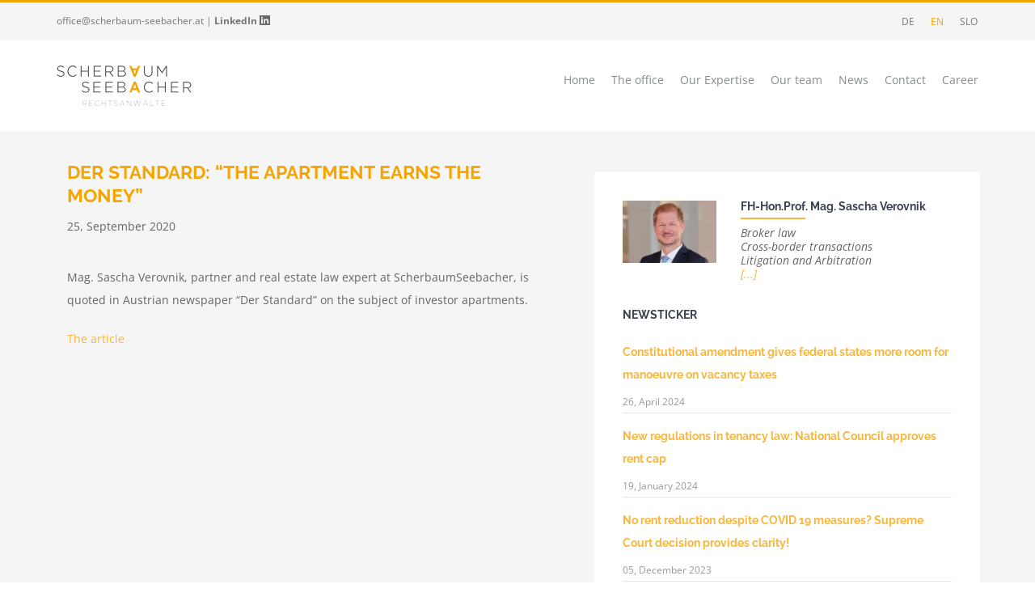

--- FILE ---
content_type: text/html; charset=UTF-8
request_url: https://scherbaum-seebacher.at/archive/6622?lang=en
body_size: 26538
content:

<!DOCTYPE html>
<html class="avada-html-layout-wide avada-html-header-position-top" lang="en-US" prefix="og: http://ogp.me/ns# fb: http://ogp.me/ns/fb#">
<head>
	<meta http-equiv="X-UA-Compatible" content="IE=edge" />
	<meta http-equiv="Content-Type" content="text/html; charset=utf-8"/>
	<meta name="viewport" content="width=device-width, initial-scale=1" />	<link href="https://fonts.googleapis.com/css?family=Raleway:400,600,700,900&display=swap&subset=latin-ext" rel="stylesheet">
	<meta name='robots' content='index, follow, max-image-preview:large, max-snippet:-1, max-video-preview:-1' />
	<style>img:is([sizes="auto" i], [sizes^="auto," i]) { contain-intrinsic-size: 3000px 1500px }</style>
	
	<!-- This site is optimized with the Yoast SEO plugin v26.7 - https://yoast.com/wordpress/plugins/seo/ -->
	<title>Der Standard: &quot;The apartment earns the money&quot; - Scherbaum Seebacher</title>
	<link rel="canonical" href="https://scherbaum-seebacher.at/archive/6622?lang=en" />
	<meta property="og:locale" content="en_US" />
	<meta property="og:type" content="article" />
	<meta property="og:title" content="Der Standard: &quot;The apartment earns the money&quot; - Scherbaum Seebacher" />
	<meta property="og:description" content="Mag. Sascha Verovnik, partner and real estate law expert at ScherbaumSeebacher, is quoted in Austrian newspaper &#8220;Der Standard&#8221; on the subject of investor apartments. The article" />
	<meta property="og:url" content="https://scherbaum-seebacher.at/archive/6622?lang=en" />
	<meta property="og:site_name" content="Scherbaum Seebacher" />
	<meta property="article:published_time" content="2020-09-25T11:32:23+00:00" />
	<meta name="author" content="SS Admin" />
	<meta name="twitter:card" content="summary_large_image" />
	<script type="application/ld+json" class="yoast-schema-graph">{"@context":"https://schema.org","@graph":[{"@type":"Article","@id":"https://scherbaum-seebacher.at/archive/6622?lang=en#article","isPartOf":{"@id":"https://scherbaum-seebacher.at/archive/6622?lang=en"},"author":{"name":"SS Admin","@id":"https://scherbaum-seebacher.at/?lang=en#/schema/person/9369f4a698ea68f25e939acda4b35ca6"},"headline":"Der Standard: &#8220;The apartment earns the money&#8221;","datePublished":"2020-09-25T11:32:23+00:00","mainEntityOfPage":{"@id":"https://scherbaum-seebacher.at/archive/6622?lang=en"},"wordCount":33,"commentCount":0,"articleSection":["Real estate law"],"inLanguage":"en-US","potentialAction":[{"@type":"CommentAction","name":"Comment","target":["https://scherbaum-seebacher.at/archive/6622?lang=en#respond"]}]},{"@type":"WebPage","@id":"https://scherbaum-seebacher.at/archive/6622?lang=en","url":"https://scherbaum-seebacher.at/archive/6622?lang=en","name":"Der Standard: \"The apartment earns the money\" - Scherbaum Seebacher","isPartOf":{"@id":"https://scherbaum-seebacher.at/?lang=en#website"},"datePublished":"2020-09-25T11:32:23+00:00","author":{"@id":"https://scherbaum-seebacher.at/?lang=en#/schema/person/9369f4a698ea68f25e939acda4b35ca6"},"breadcrumb":{"@id":"https://scherbaum-seebacher.at/archive/6622?lang=en#breadcrumb"},"inLanguage":"en-US","potentialAction":[{"@type":"ReadAction","target":["https://scherbaum-seebacher.at/archive/6622?lang=en"]}]},{"@type":"BreadcrumbList","@id":"https://scherbaum-seebacher.at/archive/6622?lang=en#breadcrumb","itemListElement":[{"@type":"ListItem","position":1,"name":"Home","item":"https://scherbaum-seebacher.at/?lang=en"},{"@type":"ListItem","position":2,"name":"Der Standard: &#8220;The apartment earns the money&#8221;"}]},{"@type":"WebSite","@id":"https://scherbaum-seebacher.at/?lang=en#website","url":"https://scherbaum-seebacher.at/?lang=en","name":"Scherbaum Seebacher","description":"","potentialAction":[{"@type":"SearchAction","target":{"@type":"EntryPoint","urlTemplate":"https://scherbaum-seebacher.at/?lang=en?s={search_term_string}"},"query-input":{"@type":"PropertyValueSpecification","valueRequired":true,"valueName":"search_term_string"}}],"inLanguage":"en-US"},{"@type":"Person","@id":"https://scherbaum-seebacher.at/?lang=en#/schema/person/9369f4a698ea68f25e939acda4b35ca6","name":"SS Admin","image":{"@type":"ImageObject","inLanguage":"en-US","@id":"https://scherbaum-seebacher.at/?lang=en#/schema/person/image/","url":"https://secure.gravatar.com/avatar/565a10dcb834be105f53d665e93df846?s=96&d=mm&r=g","contentUrl":"https://secure.gravatar.com/avatar/565a10dcb834be105f53d665e93df846?s=96&d=mm&r=g","caption":"SS Admin"},"url":"https://scherbaum-seebacher.at/archive/author/ss-admin?lang=en"}]}</script>
	<!-- / Yoast SEO plugin. -->


<link rel="alternate" type="application/rss+xml" title="Scherbaum Seebacher &raquo; Feed" href="https://scherbaum-seebacher.at/feed?lang=en" />
<link rel="alternate" type="application/rss+xml" title="Scherbaum Seebacher &raquo; Comments Feed" href="https://scherbaum-seebacher.at/comments/feed?lang=en" />
		
		
		
		
		
		
		<meta property="og:title" content="Der Standard: &quot;The apartment earns the money&quot;"/>
		<meta property="og:type" content="article"/>
		<meta property="og:url" content="https://scherbaum-seebacher.at/archive/6622?lang=en"/>
		<meta property="og:site_name" content="Scherbaum Seebacher"/>
		<meta property="og:description" content="Mag. Sascha Verovnik, partner and real estate law expert at ScherbaumSeebacher, is quoted in Austrian newspaper &quot;Der Standard&quot; on the subject of investor apartments.

The article"/>

									<meta property="og:image" content="https://scherbaum-seebacher.at/wp-content/uploads/2018/05/Scherbaum-Seebacher_Logo-2018.png"/>
							<script type="text/javascript">
/* <![CDATA[ */
window._wpemojiSettings = {"baseUrl":"https:\/\/s.w.org\/images\/core\/emoji\/15.0.3\/72x72\/","ext":".png","svgUrl":"https:\/\/s.w.org\/images\/core\/emoji\/15.0.3\/svg\/","svgExt":".svg","source":{"concatemoji":"https:\/\/scherbaum-seebacher.at\/wp-includes\/js\/wp-emoji-release.min.js?ver=6.7.3"}};
/*! This file is auto-generated */
!function(i,n){var o,s,e;function c(e){try{var t={supportTests:e,timestamp:(new Date).valueOf()};sessionStorage.setItem(o,JSON.stringify(t))}catch(e){}}function p(e,t,n){e.clearRect(0,0,e.canvas.width,e.canvas.height),e.fillText(t,0,0);var t=new Uint32Array(e.getImageData(0,0,e.canvas.width,e.canvas.height).data),r=(e.clearRect(0,0,e.canvas.width,e.canvas.height),e.fillText(n,0,0),new Uint32Array(e.getImageData(0,0,e.canvas.width,e.canvas.height).data));return t.every(function(e,t){return e===r[t]})}function u(e,t,n){switch(t){case"flag":return n(e,"\ud83c\udff3\ufe0f\u200d\u26a7\ufe0f","\ud83c\udff3\ufe0f\u200b\u26a7\ufe0f")?!1:!n(e,"\ud83c\uddfa\ud83c\uddf3","\ud83c\uddfa\u200b\ud83c\uddf3")&&!n(e,"\ud83c\udff4\udb40\udc67\udb40\udc62\udb40\udc65\udb40\udc6e\udb40\udc67\udb40\udc7f","\ud83c\udff4\u200b\udb40\udc67\u200b\udb40\udc62\u200b\udb40\udc65\u200b\udb40\udc6e\u200b\udb40\udc67\u200b\udb40\udc7f");case"emoji":return!n(e,"\ud83d\udc26\u200d\u2b1b","\ud83d\udc26\u200b\u2b1b")}return!1}function f(e,t,n){var r="undefined"!=typeof WorkerGlobalScope&&self instanceof WorkerGlobalScope?new OffscreenCanvas(300,150):i.createElement("canvas"),a=r.getContext("2d",{willReadFrequently:!0}),o=(a.textBaseline="top",a.font="600 32px Arial",{});return e.forEach(function(e){o[e]=t(a,e,n)}),o}function t(e){var t=i.createElement("script");t.src=e,t.defer=!0,i.head.appendChild(t)}"undefined"!=typeof Promise&&(o="wpEmojiSettingsSupports",s=["flag","emoji"],n.supports={everything:!0,everythingExceptFlag:!0},e=new Promise(function(e){i.addEventListener("DOMContentLoaded",e,{once:!0})}),new Promise(function(t){var n=function(){try{var e=JSON.parse(sessionStorage.getItem(o));if("object"==typeof e&&"number"==typeof e.timestamp&&(new Date).valueOf()<e.timestamp+604800&&"object"==typeof e.supportTests)return e.supportTests}catch(e){}return null}();if(!n){if("undefined"!=typeof Worker&&"undefined"!=typeof OffscreenCanvas&&"undefined"!=typeof URL&&URL.createObjectURL&&"undefined"!=typeof Blob)try{var e="postMessage("+f.toString()+"("+[JSON.stringify(s),u.toString(),p.toString()].join(",")+"));",r=new Blob([e],{type:"text/javascript"}),a=new Worker(URL.createObjectURL(r),{name:"wpTestEmojiSupports"});return void(a.onmessage=function(e){c(n=e.data),a.terminate(),t(n)})}catch(e){}c(n=f(s,u,p))}t(n)}).then(function(e){for(var t in e)n.supports[t]=e[t],n.supports.everything=n.supports.everything&&n.supports[t],"flag"!==t&&(n.supports.everythingExceptFlag=n.supports.everythingExceptFlag&&n.supports[t]);n.supports.everythingExceptFlag=n.supports.everythingExceptFlag&&!n.supports.flag,n.DOMReady=!1,n.readyCallback=function(){n.DOMReady=!0}}).then(function(){return e}).then(function(){var e;n.supports.everything||(n.readyCallback(),(e=n.source||{}).concatemoji?t(e.concatemoji):e.wpemoji&&e.twemoji&&(t(e.twemoji),t(e.wpemoji)))}))}((window,document),window._wpemojiSettings);
/* ]]> */
</script>
<style id='wp-emoji-styles-inline-css' type='text/css'>

	img.wp-smiley, img.emoji {
		display: inline !important;
		border: none !important;
		box-shadow: none !important;
		height: 1em !important;
		width: 1em !important;
		margin: 0 0.07em !important;
		vertical-align: -0.1em !important;
		background: none !important;
		padding: 0 !important;
	}
</style>
<link rel='stylesheet' id='wp-block-library-css' href='https://scherbaum-seebacher.at/wp-includes/css/dist/block-library/style.min.css?ver=6.7.3' type='text/css' media='all' />
<style id='wp-block-library-theme-inline-css' type='text/css'>
.wp-block-audio :where(figcaption){color:#555;font-size:13px;text-align:center}.is-dark-theme .wp-block-audio :where(figcaption){color:#ffffffa6}.wp-block-audio{margin:0 0 1em}.wp-block-code{border:1px solid #ccc;border-radius:4px;font-family:Menlo,Consolas,monaco,monospace;padding:.8em 1em}.wp-block-embed :where(figcaption){color:#555;font-size:13px;text-align:center}.is-dark-theme .wp-block-embed :where(figcaption){color:#ffffffa6}.wp-block-embed{margin:0 0 1em}.blocks-gallery-caption{color:#555;font-size:13px;text-align:center}.is-dark-theme .blocks-gallery-caption{color:#ffffffa6}:root :where(.wp-block-image figcaption){color:#555;font-size:13px;text-align:center}.is-dark-theme :root :where(.wp-block-image figcaption){color:#ffffffa6}.wp-block-image{margin:0 0 1em}.wp-block-pullquote{border-bottom:4px solid;border-top:4px solid;color:currentColor;margin-bottom:1.75em}.wp-block-pullquote cite,.wp-block-pullquote footer,.wp-block-pullquote__citation{color:currentColor;font-size:.8125em;font-style:normal;text-transform:uppercase}.wp-block-quote{border-left:.25em solid;margin:0 0 1.75em;padding-left:1em}.wp-block-quote cite,.wp-block-quote footer{color:currentColor;font-size:.8125em;font-style:normal;position:relative}.wp-block-quote:where(.has-text-align-right){border-left:none;border-right:.25em solid;padding-left:0;padding-right:1em}.wp-block-quote:where(.has-text-align-center){border:none;padding-left:0}.wp-block-quote.is-large,.wp-block-quote.is-style-large,.wp-block-quote:where(.is-style-plain){border:none}.wp-block-search .wp-block-search__label{font-weight:700}.wp-block-search__button{border:1px solid #ccc;padding:.375em .625em}:where(.wp-block-group.has-background){padding:1.25em 2.375em}.wp-block-separator.has-css-opacity{opacity:.4}.wp-block-separator{border:none;border-bottom:2px solid;margin-left:auto;margin-right:auto}.wp-block-separator.has-alpha-channel-opacity{opacity:1}.wp-block-separator:not(.is-style-wide):not(.is-style-dots){width:100px}.wp-block-separator.has-background:not(.is-style-dots){border-bottom:none;height:1px}.wp-block-separator.has-background:not(.is-style-wide):not(.is-style-dots){height:2px}.wp-block-table{margin:0 0 1em}.wp-block-table td,.wp-block-table th{word-break:normal}.wp-block-table :where(figcaption){color:#555;font-size:13px;text-align:center}.is-dark-theme .wp-block-table :where(figcaption){color:#ffffffa6}.wp-block-video :where(figcaption){color:#555;font-size:13px;text-align:center}.is-dark-theme .wp-block-video :where(figcaption){color:#ffffffa6}.wp-block-video{margin:0 0 1em}:root :where(.wp-block-template-part.has-background){margin-bottom:0;margin-top:0;padding:1.25em 2.375em}
</style>
<link rel='stylesheet' id='wp-components-css' href='https://scherbaum-seebacher.at/wp-includes/css/dist/components/style.min.css?ver=6.7.3' type='text/css' media='all' />
<link rel='stylesheet' id='wp-preferences-css' href='https://scherbaum-seebacher.at/wp-includes/css/dist/preferences/style.min.css?ver=6.7.3' type='text/css' media='all' />
<link rel='stylesheet' id='wp-block-editor-css' href='https://scherbaum-seebacher.at/wp-includes/css/dist/block-editor/style.min.css?ver=6.7.3' type='text/css' media='all' />
<link rel='stylesheet' id='popup-maker-block-library-style-css' href='https://scherbaum-seebacher.at/wp-content/plugins/popup-maker/dist/packages/block-library-style.css?ver=dbea705cfafe089d65f1' type='text/css' media='all' />
<style id='font-awesome-svg-styles-default-inline-css' type='text/css'>
.svg-inline--fa {
  display: inline-block;
  height: 1em;
  overflow: visible;
  vertical-align: -.125em;
}
</style>
<link rel='stylesheet' id='font-awesome-svg-styles-css' href='https://scherbaum-seebacher.at/wp-content/uploads/font-awesome/v6.4.0/css/svg-with-js.css' type='text/css' media='all' />
<style id='font-awesome-svg-styles-inline-css' type='text/css'>
   .wp-block-font-awesome-icon svg::before,
   .wp-rich-text-font-awesome-icon svg::before {content: unset;}
</style>
<style id='classic-theme-styles-inline-css' type='text/css'>
/*! This file is auto-generated */
.wp-block-button__link{color:#fff;background-color:#32373c;border-radius:9999px;box-shadow:none;text-decoration:none;padding:calc(.667em + 2px) calc(1.333em + 2px);font-size:1.125em}.wp-block-file__button{background:#32373c;color:#fff;text-decoration:none}
</style>
<style id='global-styles-inline-css' type='text/css'>
:root{--wp--preset--aspect-ratio--square: 1;--wp--preset--aspect-ratio--4-3: 4/3;--wp--preset--aspect-ratio--3-4: 3/4;--wp--preset--aspect-ratio--3-2: 3/2;--wp--preset--aspect-ratio--2-3: 2/3;--wp--preset--aspect-ratio--16-9: 16/9;--wp--preset--aspect-ratio--9-16: 9/16;--wp--preset--color--black: #000000;--wp--preset--color--cyan-bluish-gray: #abb8c3;--wp--preset--color--white: #ffffff;--wp--preset--color--pale-pink: #f78da7;--wp--preset--color--vivid-red: #cf2e2e;--wp--preset--color--luminous-vivid-orange: #ff6900;--wp--preset--color--luminous-vivid-amber: #fcb900;--wp--preset--color--light-green-cyan: #7bdcb5;--wp--preset--color--vivid-green-cyan: #00d084;--wp--preset--color--pale-cyan-blue: #8ed1fc;--wp--preset--color--vivid-cyan-blue: #0693e3;--wp--preset--color--vivid-purple: #9b51e0;--wp--preset--gradient--vivid-cyan-blue-to-vivid-purple: linear-gradient(135deg,rgba(6,147,227,1) 0%,rgb(155,81,224) 100%);--wp--preset--gradient--light-green-cyan-to-vivid-green-cyan: linear-gradient(135deg,rgb(122,220,180) 0%,rgb(0,208,130) 100%);--wp--preset--gradient--luminous-vivid-amber-to-luminous-vivid-orange: linear-gradient(135deg,rgba(252,185,0,1) 0%,rgba(255,105,0,1) 100%);--wp--preset--gradient--luminous-vivid-orange-to-vivid-red: linear-gradient(135deg,rgba(255,105,0,1) 0%,rgb(207,46,46) 100%);--wp--preset--gradient--very-light-gray-to-cyan-bluish-gray: linear-gradient(135deg,rgb(238,238,238) 0%,rgb(169,184,195) 100%);--wp--preset--gradient--cool-to-warm-spectrum: linear-gradient(135deg,rgb(74,234,220) 0%,rgb(151,120,209) 20%,rgb(207,42,186) 40%,rgb(238,44,130) 60%,rgb(251,105,98) 80%,rgb(254,248,76) 100%);--wp--preset--gradient--blush-light-purple: linear-gradient(135deg,rgb(255,206,236) 0%,rgb(152,150,240) 100%);--wp--preset--gradient--blush-bordeaux: linear-gradient(135deg,rgb(254,205,165) 0%,rgb(254,45,45) 50%,rgb(107,0,62) 100%);--wp--preset--gradient--luminous-dusk: linear-gradient(135deg,rgb(255,203,112) 0%,rgb(199,81,192) 50%,rgb(65,88,208) 100%);--wp--preset--gradient--pale-ocean: linear-gradient(135deg,rgb(255,245,203) 0%,rgb(182,227,212) 50%,rgb(51,167,181) 100%);--wp--preset--gradient--electric-grass: linear-gradient(135deg,rgb(202,248,128) 0%,rgb(113,206,126) 100%);--wp--preset--gradient--midnight: linear-gradient(135deg,rgb(2,3,129) 0%,rgb(40,116,252) 100%);--wp--preset--font-size--small: 10.5px;--wp--preset--font-size--medium: 20px;--wp--preset--font-size--large: 21px;--wp--preset--font-size--x-large: 42px;--wp--preset--font-size--normal: 14px;--wp--preset--font-size--xlarge: 28px;--wp--preset--font-size--huge: 42px;--wp--preset--spacing--20: 0.44rem;--wp--preset--spacing--30: 0.67rem;--wp--preset--spacing--40: 1rem;--wp--preset--spacing--50: 1.5rem;--wp--preset--spacing--60: 2.25rem;--wp--preset--spacing--70: 3.38rem;--wp--preset--spacing--80: 5.06rem;--wp--preset--shadow--natural: 6px 6px 9px rgba(0, 0, 0, 0.2);--wp--preset--shadow--deep: 12px 12px 50px rgba(0, 0, 0, 0.4);--wp--preset--shadow--sharp: 6px 6px 0px rgba(0, 0, 0, 0.2);--wp--preset--shadow--outlined: 6px 6px 0px -3px rgba(255, 255, 255, 1), 6px 6px rgba(0, 0, 0, 1);--wp--preset--shadow--crisp: 6px 6px 0px rgba(0, 0, 0, 1);}:where(.is-layout-flex){gap: 0.5em;}:where(.is-layout-grid){gap: 0.5em;}body .is-layout-flex{display: flex;}.is-layout-flex{flex-wrap: wrap;align-items: center;}.is-layout-flex > :is(*, div){margin: 0;}body .is-layout-grid{display: grid;}.is-layout-grid > :is(*, div){margin: 0;}:where(.wp-block-columns.is-layout-flex){gap: 2em;}:where(.wp-block-columns.is-layout-grid){gap: 2em;}:where(.wp-block-post-template.is-layout-flex){gap: 1.25em;}:where(.wp-block-post-template.is-layout-grid){gap: 1.25em;}.has-black-color{color: var(--wp--preset--color--black) !important;}.has-cyan-bluish-gray-color{color: var(--wp--preset--color--cyan-bluish-gray) !important;}.has-white-color{color: var(--wp--preset--color--white) !important;}.has-pale-pink-color{color: var(--wp--preset--color--pale-pink) !important;}.has-vivid-red-color{color: var(--wp--preset--color--vivid-red) !important;}.has-luminous-vivid-orange-color{color: var(--wp--preset--color--luminous-vivid-orange) !important;}.has-luminous-vivid-amber-color{color: var(--wp--preset--color--luminous-vivid-amber) !important;}.has-light-green-cyan-color{color: var(--wp--preset--color--light-green-cyan) !important;}.has-vivid-green-cyan-color{color: var(--wp--preset--color--vivid-green-cyan) !important;}.has-pale-cyan-blue-color{color: var(--wp--preset--color--pale-cyan-blue) !important;}.has-vivid-cyan-blue-color{color: var(--wp--preset--color--vivid-cyan-blue) !important;}.has-vivid-purple-color{color: var(--wp--preset--color--vivid-purple) !important;}.has-black-background-color{background-color: var(--wp--preset--color--black) !important;}.has-cyan-bluish-gray-background-color{background-color: var(--wp--preset--color--cyan-bluish-gray) !important;}.has-white-background-color{background-color: var(--wp--preset--color--white) !important;}.has-pale-pink-background-color{background-color: var(--wp--preset--color--pale-pink) !important;}.has-vivid-red-background-color{background-color: var(--wp--preset--color--vivid-red) !important;}.has-luminous-vivid-orange-background-color{background-color: var(--wp--preset--color--luminous-vivid-orange) !important;}.has-luminous-vivid-amber-background-color{background-color: var(--wp--preset--color--luminous-vivid-amber) !important;}.has-light-green-cyan-background-color{background-color: var(--wp--preset--color--light-green-cyan) !important;}.has-vivid-green-cyan-background-color{background-color: var(--wp--preset--color--vivid-green-cyan) !important;}.has-pale-cyan-blue-background-color{background-color: var(--wp--preset--color--pale-cyan-blue) !important;}.has-vivid-cyan-blue-background-color{background-color: var(--wp--preset--color--vivid-cyan-blue) !important;}.has-vivid-purple-background-color{background-color: var(--wp--preset--color--vivid-purple) !important;}.has-black-border-color{border-color: var(--wp--preset--color--black) !important;}.has-cyan-bluish-gray-border-color{border-color: var(--wp--preset--color--cyan-bluish-gray) !important;}.has-white-border-color{border-color: var(--wp--preset--color--white) !important;}.has-pale-pink-border-color{border-color: var(--wp--preset--color--pale-pink) !important;}.has-vivid-red-border-color{border-color: var(--wp--preset--color--vivid-red) !important;}.has-luminous-vivid-orange-border-color{border-color: var(--wp--preset--color--luminous-vivid-orange) !important;}.has-luminous-vivid-amber-border-color{border-color: var(--wp--preset--color--luminous-vivid-amber) !important;}.has-light-green-cyan-border-color{border-color: var(--wp--preset--color--light-green-cyan) !important;}.has-vivid-green-cyan-border-color{border-color: var(--wp--preset--color--vivid-green-cyan) !important;}.has-pale-cyan-blue-border-color{border-color: var(--wp--preset--color--pale-cyan-blue) !important;}.has-vivid-cyan-blue-border-color{border-color: var(--wp--preset--color--vivid-cyan-blue) !important;}.has-vivid-purple-border-color{border-color: var(--wp--preset--color--vivid-purple) !important;}.has-vivid-cyan-blue-to-vivid-purple-gradient-background{background: var(--wp--preset--gradient--vivid-cyan-blue-to-vivid-purple) !important;}.has-light-green-cyan-to-vivid-green-cyan-gradient-background{background: var(--wp--preset--gradient--light-green-cyan-to-vivid-green-cyan) !important;}.has-luminous-vivid-amber-to-luminous-vivid-orange-gradient-background{background: var(--wp--preset--gradient--luminous-vivid-amber-to-luminous-vivid-orange) !important;}.has-luminous-vivid-orange-to-vivid-red-gradient-background{background: var(--wp--preset--gradient--luminous-vivid-orange-to-vivid-red) !important;}.has-very-light-gray-to-cyan-bluish-gray-gradient-background{background: var(--wp--preset--gradient--very-light-gray-to-cyan-bluish-gray) !important;}.has-cool-to-warm-spectrum-gradient-background{background: var(--wp--preset--gradient--cool-to-warm-spectrum) !important;}.has-blush-light-purple-gradient-background{background: var(--wp--preset--gradient--blush-light-purple) !important;}.has-blush-bordeaux-gradient-background{background: var(--wp--preset--gradient--blush-bordeaux) !important;}.has-luminous-dusk-gradient-background{background: var(--wp--preset--gradient--luminous-dusk) !important;}.has-pale-ocean-gradient-background{background: var(--wp--preset--gradient--pale-ocean) !important;}.has-electric-grass-gradient-background{background: var(--wp--preset--gradient--electric-grass) !important;}.has-midnight-gradient-background{background: var(--wp--preset--gradient--midnight) !important;}.has-small-font-size{font-size: var(--wp--preset--font-size--small) !important;}.has-medium-font-size{font-size: var(--wp--preset--font-size--medium) !important;}.has-large-font-size{font-size: var(--wp--preset--font-size--large) !important;}.has-x-large-font-size{font-size: var(--wp--preset--font-size--x-large) !important;}
:where(.wp-block-post-template.is-layout-flex){gap: 1.25em;}:where(.wp-block-post-template.is-layout-grid){gap: 1.25em;}
:where(.wp-block-columns.is-layout-flex){gap: 2em;}:where(.wp-block-columns.is-layout-grid){gap: 2em;}
:root :where(.wp-block-pullquote){font-size: 1.5em;line-height: 1.6;}
</style>
<link rel='stylesheet' id='searchandfilter-css' href='https://scherbaum-seebacher.at/wp-content/plugins/search-filter/style.css?ver=1' type='text/css' media='all' />
<link rel='stylesheet' id='wpml-legacy-horizontal-list-0-css' href='https://scherbaum-seebacher.at/wp-content/plugins/sitepress-multilingual-cms/templates/language-switchers/legacy-list-horizontal/style.min.css?ver=1' type='text/css' media='all' />
<style id='wpml-legacy-horizontal-list-0-inline-css' type='text/css'>
.wpml-ls-statics-shortcode_actions a, .wpml-ls-statics-shortcode_actions .wpml-ls-sub-menu a, .wpml-ls-statics-shortcode_actions .wpml-ls-sub-menu a:link, .wpml-ls-statics-shortcode_actions li:not(.wpml-ls-current-language) .wpml-ls-link, .wpml-ls-statics-shortcode_actions li:not(.wpml-ls-current-language) .wpml-ls-link:link {color:#747474;}.wpml-ls-statics-shortcode_actions .wpml-ls-current-language > a {color:#f7a50c;}
</style>
<link rel='stylesheet' id='fusion-dynamic-css-css' href='https://scherbaum-seebacher.at/wp-content/uploads/fusion-styles/f6b48be6f725a5c77e7bc94a0ea158d7.min.css?ver=3.3.1' type='text/css' media='all' />
<link rel='stylesheet' id='custom-style-css' href='https://scherbaum-seebacher.at/wp-content/themes/Avada/style.css?ver=6.7.3' type='text/css' media='all' />
<link rel='stylesheet' id='icons-style-css' href='https://scherbaum-seebacher.at/wp-content/themes/child-Avada/assets/fontello/css/fontello-embedded.css?ver=6.7.3' type='text/css' media='all' />
<link rel='stylesheet' id='child-style-css' href='https://scherbaum-seebacher.at/wp-content/themes/child-Avada/style.css?ver=1738571248' type='text/css' media='all' />
<!--[if IE]>
<link rel='stylesheet' id='avada-IE-css' href='https://scherbaum-seebacher.at/wp-content/themes/Avada/assets/css/dynamic/ie.min.css?ver=7.3.1' type='text/css' media='all' />
<style id='avada-IE-inline-css' type='text/css'>
.avada-select-parent .select-arrow{background-color:#ffffff}
.select-arrow{background-color:#ffffff}
</style>
<![endif]-->
<link rel='stylesheet' id='font-awesome-official-css' data-borlabs-font-blocker-href='https://use.fontawesome.com/releases/v6.4.0/css/all.css' type='text/css' media='all' integrity="sha384-iw3OoTErCYJJB9mCa8LNS2hbsQ7M3C0EpIsO/H5+EGAkPGc6rk+V8i04oW/K5xq0" crossorigin="anonymous" />
<link rel='stylesheet' id='borlabs-cookie-css' href='https://scherbaum-seebacher.at/wp-content/cache/borlabs-cookie/borlabs-cookie_1_en.css?ver=2.3.6-17' type='text/css' media='all' />
<link rel='stylesheet' id='addtoany-css' href='https://scherbaum-seebacher.at/wp-content/plugins/add-to-any/addtoany.min.css?ver=1.16' type='text/css' media='all' />
<link rel='stylesheet' id='srpw-style-css' href='https://scherbaum-seebacher.at/wp-content/plugins/smart-recent-posts-widget/assets/css/srpw-frontend.css?ver=6.7.3' type='text/css' media='all' />
<link rel='stylesheet' id='font-awesome-official-v4shim-css' data-borlabs-font-blocker-href='https://use.fontawesome.com/releases/v6.4.0/css/v4-shims.css' type='text/css' media='all' integrity="sha384-TjXU13dTMPo+5ZlOUI1IGXvpmajjoetPqbUJqTx+uZ1bGwylKHNEItuVe/mg/H6l" crossorigin="anonymous" />
<!--n2css--><!--n2js--><script type="text/javascript" id="addtoany-core-js-before">
/* <![CDATA[ */
window.a2a_config=window.a2a_config||{};a2a_config.callbacks=[];a2a_config.overlays=[];a2a_config.templates={};
a2a_config.icon_color="#f7a50c,#ffffff";
/* ]]> */
</script>
<script type="text/javascript" defer src="https://static.addtoany.com/menu/page.js" id="addtoany-core-js"></script>
<script type="text/javascript" src="https://scherbaum-seebacher.at/wp-includes/js/jquery/jquery.min.js?ver=3.7.1" id="jquery-core-js"></script>
<script type="text/javascript" src="https://scherbaum-seebacher.at/wp-includes/js/jquery/jquery-migrate.min.js?ver=3.4.1" id="jquery-migrate-js"></script>
<script type="text/javascript" defer src="https://scherbaum-seebacher.at/wp-content/plugins/add-to-any/addtoany.min.js?ver=1.1" id="addtoany-jquery-js"></script>
<script type="text/javascript" src="https://cdnjs.cloudflare.com/ajax/libs/ScrollToFixed/1.0.8/jquery-scrolltofixed-min.js?ver=6.7.3" id="fusion-tabs-js"></script>
<script type="text/javascript" src="https://cdnjs.cloudflare.com/ajax/libs/jquery.matchHeight/0.7.2/jquery.matchHeight-min.js?ver=6.7.3" id="matchHeight-js"></script>
<script type="text/javascript" src="https://cdnjs.cloudflare.com/ajax/libs/jquery-scrollTo/2.1.2/jquery.scrollTo.min.js?ver=6.7.3" id="scrollTo-js"></script>
<link rel="https://api.w.org/" href="https://scherbaum-seebacher.at/wp-json/" /><link rel="alternate" title="JSON" type="application/json" href="https://scherbaum-seebacher.at/wp-json/wp/v2/posts/6622" /><link rel="EditURI" type="application/rsd+xml" title="RSD" href="https://scherbaum-seebacher.at/xmlrpc.php?rsd" />
<meta name="generator" content="WordPress 6.7.3" />
<link rel='shortlink' href='https://scherbaum-seebacher.at/?p=6622&#038;lang=en' />
<link rel="alternate" title="oEmbed (JSON)" type="application/json+oembed" href="https://scherbaum-seebacher.at/wp-json/oembed/1.0/embed?url=https%3A%2F%2Fscherbaum-seebacher.at%2Farchive%2F6622%3Flang%3Den" />
<link rel="alternate" title="oEmbed (XML)" type="text/xml+oembed" href="https://scherbaum-seebacher.at/wp-json/oembed/1.0/embed?url=https%3A%2F%2Fscherbaum-seebacher.at%2Farchive%2F6622%3Flang%3Den&#038;format=xml" />
<meta name="generator" content="WPML ver:4.8.6 stt:1,3,47;" />
<link rel="preload" href="https://scherbaum-seebacher.at/wp-content/themes/Avada/includes/lib/assets/fonts/icomoon/icomoon.woff" as="font" type="font/woff" crossorigin><link rel="preload" href="https://scherbaum-seebacher.at/wp-content/uploads/fusion-icons/icomoon-1/fonts/icomoon.ttf?38gc7x" as="font" type="font/ttf" crossorigin><style type="text/css" id="css-fb-visibility">@media screen and (max-width: 850px){body:not(.fusion-builder-ui-wireframe) .fusion-no-small-visibility{display:none !important;}body:not(.fusion-builder-ui-wireframe) .sm-text-align-center{text-align:center !important;}body:not(.fusion-builder-ui-wireframe) .sm-text-align-left{text-align:left !important;}body:not(.fusion-builder-ui-wireframe) .sm-text-align-right{text-align:right !important;}body:not(.fusion-builder-ui-wireframe) .sm-mx-auto{margin-left:auto !important;margin-right:auto !important;}body:not(.fusion-builder-ui-wireframe) .sm-ml-auto{margin-left:auto !important;}body:not(.fusion-builder-ui-wireframe) .sm-mr-auto{margin-right:auto !important;}body:not(.fusion-builder-ui-wireframe) .fusion-absolute-position-small{position:absolute;top:auto;width:100%;}}@media screen and (min-width: 851px) and (max-width: 1024px){body:not(.fusion-builder-ui-wireframe) .fusion-no-medium-visibility{display:none !important;}body:not(.fusion-builder-ui-wireframe) .md-text-align-center{text-align:center !important;}body:not(.fusion-builder-ui-wireframe) .md-text-align-left{text-align:left !important;}body:not(.fusion-builder-ui-wireframe) .md-text-align-right{text-align:right !important;}body:not(.fusion-builder-ui-wireframe) .md-mx-auto{margin-left:auto !important;margin-right:auto !important;}body:not(.fusion-builder-ui-wireframe) .md-ml-auto{margin-left:auto !important;}body:not(.fusion-builder-ui-wireframe) .md-mr-auto{margin-right:auto !important;}body:not(.fusion-builder-ui-wireframe) .fusion-absolute-position-medium{position:absolute;top:auto;width:100%;}}@media screen and (min-width: 1025px){body:not(.fusion-builder-ui-wireframe) .fusion-no-large-visibility{display:none !important;}body:not(.fusion-builder-ui-wireframe) .lg-text-align-center{text-align:center !important;}body:not(.fusion-builder-ui-wireframe) .lg-text-align-left{text-align:left !important;}body:not(.fusion-builder-ui-wireframe) .lg-text-align-right{text-align:right !important;}body:not(.fusion-builder-ui-wireframe) .lg-mx-auto{margin-left:auto !important;margin-right:auto !important;}body:not(.fusion-builder-ui-wireframe) .lg-ml-auto{margin-left:auto !important;}body:not(.fusion-builder-ui-wireframe) .lg-mr-auto{margin-right:auto !important;}body:not(.fusion-builder-ui-wireframe) .fusion-absolute-position-large{position:absolute;top:auto;width:100%;}}</style><style type="text/css" id="filter-everything-inline-css">.wpc-orderby-select{width:100%}.wpc-filters-open-button-container{display:none}.wpc-debug-message{padding:16px;font-size:14px;border:1px dashed #ccc;margin-bottom:20px}.wpc-debug-title{visibility:hidden}.wpc-button-inner,.wpc-chip-content{display:flex;align-items:center}.wpc-icon-html-wrapper{position:relative;margin-right:10px;top:2px}.wpc-icon-html-wrapper span{display:block;height:1px;width:18px;border-radius:3px;background:#2c2d33;margin-bottom:4px;position:relative}span.wpc-icon-line-1:after,span.wpc-icon-line-2:after,span.wpc-icon-line-3:after{content:"";display:block;width:3px;height:3px;border:1px solid #2c2d33;background-color:#fff;position:absolute;top:-2px;box-sizing:content-box}span.wpc-icon-line-3:after{border-radius:50%;left:2px}span.wpc-icon-line-1:after{border-radius:50%;left:5px}span.wpc-icon-line-2:after{border-radius:50%;left:12px}body .wpc-filters-open-button-container a.wpc-filters-open-widget,body .wpc-filters-open-button-container a.wpc-open-close-filters-button{display:inline-block;text-align:left;border:1px solid #2c2d33;border-radius:2px;line-height:1.5;padding:7px 12px;background-color:transparent;color:#2c2d33;box-sizing:border-box;text-decoration:none!important;font-weight:400;transition:none;position:relative}@media screen and (max-width:768px){.wpc_show_bottom_widget .wpc-filters-open-button-container,.wpc_show_open_close_button .wpc-filters-open-button-container{display:block}.wpc_show_bottom_widget .wpc-filters-open-button-container{margin-top:1em;margin-bottom:1em}}</style>
<link rel="icon" href="https://scherbaum-seebacher.at/wp-content/uploads/2018/05/cropped-Scherbaum-Seebacher_Browser-Logo-45x45.png" sizes="32x32" />
<link rel="icon" href="https://scherbaum-seebacher.at/wp-content/uploads/2018/05/cropped-Scherbaum-Seebacher_Browser-Logo-200x200.png" sizes="192x192" />
<link rel="apple-touch-icon" href="https://scherbaum-seebacher.at/wp-content/uploads/2018/05/cropped-Scherbaum-Seebacher_Browser-Logo-200x200.png" />
<meta name="msapplication-TileImage" content="https://scherbaum-seebacher.at/wp-content/uploads/2018/05/cropped-Scherbaum-Seebacher_Browser-Logo-300x300.png" />
		<script type="text/javascript">
			var doc = document.documentElement;
			doc.setAttribute( 'data-useragent', navigator.userAgent );
		</script>
		
		<!-- Global site tag (gtag.js) - Google Analytics -->
	<script async src="https://www.googletagmanager.com/gtag/js?id=UA-150550721-1"></script>
	<script>
		window.dataLayer = window.dataLayer || [];
		function gtag(){dataLayer.push(arguments);}
		gtag('js', new Date());
		gtag('config', 'UA-150550721-1');
	</script>
</head>

<body data-rsssl=1 class="post-template-default single single-post postid-6622 single-format-standard fusion-image-hovers fusion-pagination-sizing fusion-button_size-large fusion-button_type-flat fusion-button_span-no avada-image-rollover-circle-yes avada-image-rollover-yes avada-image-rollover-direction-left fusion-body ltr fusion-sticky-header no-tablet-sticky-header no-mobile-sticky-header no-mobile-slidingbar no-mobile-totop avada-has-rev-slider-styles fusion-disable-outline fusion-sub-menu-fade mobile-logo-pos-left layout-wide-mode avada-has-boxed-modal-shadow- layout-scroll-offset-full avada-has-zero-margin-offset-top fusion-top-header menu-text-align-left mobile-menu-design-flyout fusion-show-pagination-text fusion-header-layout-v2 avada-responsive avada-footer-fx-parallax-effect avada-menu-highlight-style-bar fusion-search-form-classic fusion-main-menu-search-overlay fusion-avatar-square avada-dropdown-styles avada-blog-layout- avada-blog-archive-layout- avada-header-shadow-no avada-menu-icon-position-left avada-has-megamenu-shadow avada-has-mainmenu-dropdown-divider avada-has-header-100-width avada-has-mobile-menu-search avada-has-100-footer avada-has-breadcrumb-mobile-hidden avada-has-titlebar-hide avada-has-pagination-width_height avada-flyout-menu-direction-fade avada-ec-views-v1" >
<a class="skip-link screen-reader-text" href="#content">Skip to content</a>

<div id="boxed-wrapper">
	<div class="fusion-sides-frame"></div>
	<div id="wrapper" class="fusion-wrapper">
		<div id="home" style="position:relative;top:-1px;"></div>
		
			
			<header class="fusion-header-wrapper">
				<div class="fusion-header-v2 fusion-logo-alignment fusion-logo-left fusion-sticky-menu- fusion-sticky-logo- fusion-mobile-logo-  fusion-mobile-menu-design-flyout fusion-header-has-flyout-menu">
					
<div class="fusion-secondary-header">
	<div class="fusion-row">
					<div class="fusion-alignleft">
				<div class="fusion-contact-info"><span class="fusion-contact-info-phone-number">
<div class="wpml-ls-statics-shortcode_actions wpml-ls wpml-ls-legacy-list-horizontal">
	<ul role="menu"><li class="wpml-ls-slot-shortcode_actions wpml-ls-item wpml-ls-item-de wpml-ls-first-item wpml-ls-item-legacy-list-horizontal" role="none">
				<a href="https://scherbaum-seebacher.at/archive/6619" class="wpml-ls-link" role="menuitem"  aria-label="Switch to DE" title="Switch to DE" >
                    <span class="wpml-ls-display">DE</span></a>
			</li><li class="wpml-ls-slot-shortcode_actions wpml-ls-item wpml-ls-item-en wpml-ls-current-language wpml-ls-item-legacy-list-horizontal" role="none">
				<a href="https://scherbaum-seebacher.at/archive/6622?lang=en" class="wpml-ls-link" role="menuitem" >
                    <span class="wpml-ls-native" role="menuitem">EN</span></a>
			</li><li class="wpml-ls-slot-shortcode_actions wpml-ls-item wpml-ls-item-sl wpml-ls-last-item wpml-ls-item-legacy-list-horizontal" role="none">
				<a href="https://scherbaum-seebacher.at/archive/6625?lang=sl" class="wpml-ls-link" role="menuitem"  aria-label="Switch to SLO" title="Switch to SLO" >
                    <span class="wpml-ls-display">SLO</span></a>
			</li></ul>
</div>
</span><span class="fusion-header-separator">|</span><span class="fusion-contact-info-email-address"><a href="mailto:o&#102;f&#105;&#99;&#101;&#64;scherb&#97;um-&#115;&#101;ebac&#104;&#101;r&#46;a&#116;">o&#102;f&#105;&#99;&#101;&#64;scherb&#97;um-&#115;&#101;ebac&#104;&#101;r&#46;a&#116;</a> | <a href="https://at.linkedin.com/company/scherbaumseebacher" target="_blank"><strong>LinkedIn </strong><svg xmlns="http://www.w3.org/2000/svg" height="1em" viewBox="0 0 448 512"><!--! Font Awesome Free 6.4.0 by @fontawesome - https://fontawesome.com License - https://fontawesome.com/license (Commercial License) Copyright 2023 Fonticons, Inc. --><path d="M416 32H31.9C14.3 32 0 46.5 0 64.3v383.4C0 465.5 14.3 480 31.9 480H416c17.6 0 32-14.5 32-32.3V64.3c0-17.8-14.4-32.3-32-32.3zM135.4 416H69V202.2h66.5V416zm-33.2-243c-21.3 0-38.5-17.3-38.5-38.5S80.9 96 102.2 96c21.2 0 38.5 17.3 38.5 38.5 0 21.3-17.2 38.5-38.5 38.5zm282.1 243h-66.4V312c0-24.8-.5-56.7-34.5-56.7-34.6 0-39.9 27-39.9 54.9V416h-66.4V202.2h63.7v29.2h.9c8.9-16.8 30.6-34.5 62.9-34.5 67.2 0 79.7 44.3 79.7 101.9V416z"/></svg></span></a></span></div>			</div>
							<div class="fusion-alignright">
				<div class="fusion-contact-info"><span class="fusion-contact-info-phone-number">
<div class="wpml-ls-statics-shortcode_actions wpml-ls wpml-ls-legacy-list-horizontal">
	<ul role="menu"><li class="wpml-ls-slot-shortcode_actions wpml-ls-item wpml-ls-item-de wpml-ls-first-item wpml-ls-item-legacy-list-horizontal" role="none">
				<a href="https://scherbaum-seebacher.at/archive/6619" class="wpml-ls-link" role="menuitem"  aria-label="Switch to DE" title="Switch to DE" >
                    <span class="wpml-ls-display">DE</span></a>
			</li><li class="wpml-ls-slot-shortcode_actions wpml-ls-item wpml-ls-item-en wpml-ls-current-language wpml-ls-item-legacy-list-horizontal" role="none">
				<a href="https://scherbaum-seebacher.at/archive/6622?lang=en" class="wpml-ls-link" role="menuitem" >
                    <span class="wpml-ls-native" role="menuitem">EN</span></a>
			</li><li class="wpml-ls-slot-shortcode_actions wpml-ls-item wpml-ls-item-sl wpml-ls-last-item wpml-ls-item-legacy-list-horizontal" role="none">
				<a href="https://scherbaum-seebacher.at/archive/6625?lang=sl" class="wpml-ls-link" role="menuitem"  aria-label="Switch to SLO" title="Switch to SLO" >
                    <span class="wpml-ls-display">SLO</span></a>
			</li></ul>
</div>
</span><span class="fusion-header-separator">|</span><span class="fusion-contact-info-email-address"><a href="mailto:&#111;ff&#105;ce&#64;&#115;c&#104;er&#98;&#97;&#117;&#109;-s&#101;eba&#99;&#104;&#101;r.a&#116;">&#111;ff&#105;ce&#64;&#115;c&#104;er&#98;&#97;&#117;&#109;-s&#101;eba&#99;&#104;&#101;r.a&#116;</a> | <a href="https://at.linkedin.com/company/scherbaumseebacher" target="_blank"><strong>LinkedIn </strong><svg xmlns="http://www.w3.org/2000/svg" height="1em" viewBox="0 0 448 512"><!--! Font Awesome Free 6.4.0 by @fontawesome - https://fontawesome.com License - https://fontawesome.com/license (Commercial License) Copyright 2023 Fonticons, Inc. --><path d="M416 32H31.9C14.3 32 0 46.5 0 64.3v383.4C0 465.5 14.3 480 31.9 480H416c17.6 0 32-14.5 32-32.3V64.3c0-17.8-14.4-32.3-32-32.3zM135.4 416H69V202.2h66.5V416zm-33.2-243c-21.3 0-38.5-17.3-38.5-38.5S80.9 96 102.2 96c21.2 0 38.5 17.3 38.5 38.5 0 21.3-17.2 38.5-38.5 38.5zm282.1 243h-66.4V312c0-24.8-.5-56.7-34.5-56.7-34.6 0-39.9 27-39.9 54.9V416h-66.4V202.2h63.7v29.2h.9c8.9-16.8 30.6-34.5 62.9-34.5 67.2 0 79.7 44.3 79.7 101.9V416z"/></svg></span></a></span></div>			</div>
			</div>
</div>
<div class="fusion-header-sticky-height"></div>
<div class="fusion-header">
	<div class="fusion-row">
					<div class="fusion-header-has-flyout-menu-content">
					<div class="fusion-logo" data-margin-top="31px" data-margin-bottom="31px" data-margin-left="0px" data-margin-right="0px">
			<a class="fusion-logo-link"  href="https://scherbaum-seebacher.at/?lang=en" >

						<!-- standard logo -->
			<img src="https://scherbaum-seebacher.at/wp-content/uploads/2018/05/Scherbaum-Seebacher_Logo-2018.png" srcset="https://scherbaum-seebacher.at/wp-content/uploads/2018/05/Scherbaum-Seebacher_Logo-2018.png 1x, https://scherbaum-seebacher.at/wp-content/uploads/2018/05/Scherbaum-Seebacher_Logo-2018_retina.png 2x" width="167" height="50" style="max-height:50px;height:auto;" alt="Scherbaum Seebacher Logo" data-retina_logo_url="https://scherbaum-seebacher.at/wp-content/uploads/2018/05/Scherbaum-Seebacher_Logo-2018_retina.png" class="fusion-standard-logo" />

			
					</a>
		</div>		<nav class="fusion-main-menu" aria-label="Main Menu"><div class="fusion-overlay-search">		<form role="search" class="searchform fusion-search-form  fusion-search-form-classic" method="get" action="https://scherbaum-seebacher.at/?lang=en">
			<div class="fusion-search-form-content">

				
				<div class="fusion-search-field search-field">
					<label><span class="screen-reader-text">Search for:</span>
													<input type="search" value="" name="s" class="s" placeholder="Search..." required aria-required="true" aria-label="Search..."/>
											</label>
				</div>
				<div class="fusion-search-button search-button">
					<input type="submit" class="fusion-search-submit searchsubmit" aria-label="Search" value="&#xf002;" />
									</div>

				
			</div>


			
		<input type='hidden' name='lang' value='en' /></form>
		<div class="fusion-search-spacer"></div><a href="#" role="button" aria-label="Close Search" class="fusion-close-search"></a></div><ul id="menu-law-main" class="fusion-menu"><li  id="menu-item-4163"  class="menu-item menu-item-type-post_type menu-item-object-page menu-item-home menu-item-4163"  data-item-id="4163"><a  href="https://scherbaum-seebacher.at/?lang=en" class="fusion-bar-highlight"><span class="menu-text">Home</span></a></li><li  id="menu-item-4180"  class="menu-item menu-item-type-custom menu-item-object-custom menu-item-has-children menu-item-4180 fusion-megamenu-menu fusion-has-all-widgets"  data-item-id="4180"><a  href="#" class="fusion-bar-highlight"><span class="menu-text">The office</span></a><div class="fusion-megamenu-wrapper fusion-columns-3 columns-per-row-3 columns-3 col-span-12 fusion-megamenu-fullwidth fusion-megamenu-width-site-width"><div class="row"><div class="fusion-megamenu-holder" style="width:1200px;" data-width="1200px"><ul class="fusion-megamenu"><li  id="menu-item-4391"  class="menu-item menu-item-type-custom menu-item-object-custom menu-item-4391 fusion-megamenu-submenu fusion-megamenu-submenu-notitle fusion-megamenu-columns-3 col-lg-4 col-md-4 col-sm-4" ><div class="fusion-megamenu-widgets-container second-level-widget"><div id="text-19" class="widget-even widget-2 widget widget_text">			<div class="textwidget"><h1>The office</h1>
ScherbaumSeebacher is an internationally active Austrian full-service commercial law firm specialising in insolvency & restructuring, corporate / m&a, banking, finance & cm, private clients, damages & tort, labour & employment, real estate, construction contract and litigation, insurance law, international contract law, corporate compliance, tax and white collar crime.</div>
		</div></div></li><li  id="menu-item-4182"  class="menu-item menu-item-type-custom menu-item-object-custom menu-item-4182 fusion-megamenu-submenu fusion-megamenu-submenu-notitle fusion-megamenu-columns-3 col-lg-4 col-md-4 col-sm-4" ><div class="fusion-megamenu-widgets-container second-level-widget"><div id="text-12" class="widget-even widget-2 widget widget_text">			<div class="textwidget"><h4 style="margin-top: 2rem;"><a href="https://scherbaum-seebacher.at/our-philosophy/?lang=en"><span class="mega_menu">Philosophy</span></a></h4>
<h4><a href="https://scherbaum-seebacher.at/our-expertise/?lang=en"><span class="mega_menu">Focus</span></a></h4>
<h4><a href="https://scherbaum-seebacher.at/locations/?lang=en"><span class="mega_menu">Locations</span></a></h4>
</div>
		</div></div></li><li  id="menu-item-4183"  class="menu-item menu-item-type-custom menu-item-object-custom menu-item-4183 fusion-megamenu-submenu fusion-megamenu-submenu-notitle fusion-megamenu-columns-3 col-lg-4 col-md-4 col-sm-4" ><div class="fusion-megamenu-widgets-container second-level-widget"><div id="media_image-2" class="widget-odd widget-last widget-first widget-1 widget widget_media_image"><img width="604" height="414" src="https://scherbaum-seebacher.at/wp-content/uploads/2018/07/Kanzlei.jpg" class="image wp-image-2281  attachment-full size-full" alt="" style="max-width: 100%; height: auto;" decoding="async" fetchpriority="high" srcset="https://scherbaum-seebacher.at/wp-content/uploads/2018/07/Kanzlei-200x137.jpg 200w, https://scherbaum-seebacher.at/wp-content/uploads/2018/07/Kanzlei-300x206.jpg 300w, https://scherbaum-seebacher.at/wp-content/uploads/2018/07/Kanzlei-400x274.jpg 400w, https://scherbaum-seebacher.at/wp-content/uploads/2018/07/Kanzlei-600x411.jpg 600w, https://scherbaum-seebacher.at/wp-content/uploads/2018/07/Kanzlei.jpg 604w" sizes="(max-width: 604px) 100vw, 604px" /></div></div></li></ul></div><div style="clear:both;"></div></div></div></li><li  id="menu-item-4192"  class="menu-item menu-item-type-post_type menu-item-object-page menu-item-has-children menu-item-4192 fusion-megamenu-menu fusion-has-all-widgets"  data-item-id="4192"><a  href="https://scherbaum-seebacher.at/our-expertise?lang=en" class="fusion-bar-highlight"><span class="menu-text">Our Expertise</span></a><div class="fusion-megamenu-wrapper fusion-columns-3 columns-per-row-3 columns-3 col-span-12 fusion-megamenu-fullwidth fusion-megamenu-width-site-width"><div class="row"><div class="fusion-megamenu-holder" style="width:1200px;" data-width="1200px"><ul class="fusion-megamenu"><li  id="menu-item-4193"  class="menu-item menu-item-type-custom menu-item-object-custom menu-item-4193 fusion-megamenu-submenu fusion-megamenu-submenu-notitle fusion-megamenu-columns-3 col-lg-4 col-md-4 col-sm-4" ><div class="fusion-megamenu-widgets-container second-level-widget"><div id="custom_html-5" class="widget_text widget-even widget-2 widget widget_custom_html"><div class="textwidget custom-html-widget"><h3>
	Our experts are active in the following fields:
</h3></div></div><style type="text/css" data-id="media_image-3">@media (max-width: 850px){#media_image-3{text-align:initial !important;}}</style><div id="media_image-3" class="widget-even widget-last widget-4 fusion-widget-mobile-align-initial fusion-widget-align-center widget widget_media_image" style="text-align: center;"><img width="1320" height="1540" src="https://scherbaum-seebacher.at/wp-content/uploads/2018/07/Expertise.jpg" class="image wp-image-2279  attachment-full size-full" alt="" style="max-width: 100%; height: auto;" decoding="async" srcset="https://scherbaum-seebacher.at/wp-content/uploads/2018/07/Expertise-200x233.jpg 200w, https://scherbaum-seebacher.at/wp-content/uploads/2018/07/Expertise-257x300.jpg 257w, https://scherbaum-seebacher.at/wp-content/uploads/2018/07/Expertise-400x467.jpg 400w, https://scherbaum-seebacher.at/wp-content/uploads/2018/07/Expertise-600x700.jpg 600w, https://scherbaum-seebacher.at/wp-content/uploads/2018/07/Expertise-768x896.jpg 768w, https://scherbaum-seebacher.at/wp-content/uploads/2018/07/Expertise-800x933.jpg 800w, https://scherbaum-seebacher.at/wp-content/uploads/2018/07/Expertise-878x1024.jpg 878w, https://scherbaum-seebacher.at/wp-content/uploads/2018/07/Expertise-1200x1400.jpg 1200w, https://scherbaum-seebacher.at/wp-content/uploads/2018/07/Expertise.jpg 1320w" sizes="(max-width: 1320px) 100vw, 1320px" /></div></div></li><li  id="menu-item-4194"  class="menu-item menu-item-type-custom menu-item-object-custom menu-item-4194 fusion-megamenu-submenu fusion-megamenu-submenu-notitle fusion-megamenu-columns-3 col-lg-4 col-md-4 col-sm-4" ><div class="fusion-megamenu-widgets-container second-level-widget"><div id="nav_menu-4" class="widget-odd widget-last widget-first widget-1 menu-expertise-1 widget widget_nav_menu"><div class="menu-our-expertise-container"><ul id="menu-our-expertise" class="menu"><li id="menu-item-6781" class="menu-item menu-item-type-post_type menu-item-object-page menu-item-6781"><a href="https://scherbaum-seebacher.at/our-expertise/arbeitsrecht?lang=en">Labour law</a></li>
<li id="menu-item-6782" class="menu-item menu-item-type-post_type menu-item-object-page menu-item-6782"><a href="https://scherbaum-seebacher.at/our-expertise/bank-und-kapitalmarktrecht?lang=en">Banking and capital market law</a></li>
<li id="menu-item-6783" class="menu-item menu-item-type-post_type menu-item-object-page menu-item-6783"><a href="https://scherbaum-seebacher.at/our-expertise/baurecht?lang=en">Construction (damage) law</a></li>
<li id="menu-item-6784" class="menu-item menu-item-type-post_type menu-item-object-page menu-item-6784"><a href="https://scherbaum-seebacher.at/our-expertise/compliance?lang=en">Compliance</a></li>
<li id="menu-item-6785" class="menu-item menu-item-type-post_type menu-item-object-page menu-item-6785"><a href="https://scherbaum-seebacher.at/our-expertise/corporate-and-ma?lang=en">Corporate law &amp; m&amp;a</a></li>
<li id="menu-item-6786" class="menu-item menu-item-type-post_type menu-item-object-page menu-item-6786"><a href="https://scherbaum-seebacher.at/our-expertise/datenschutzrecht?lang=en">Data protection law</a></li>
<li id="menu-item-6787" class="menu-item menu-item-type-post_type menu-item-object-page menu-item-6787"><a href="https://scherbaum-seebacher.at/our-expertise/erbrecht?lang=en">Inheritance law</a></li>
<li id="menu-item-6788" class="menu-item menu-item-type-post_type menu-item-object-page menu-item-6788"><a href="https://scherbaum-seebacher.at/our-expertise/haftungsrecht?lang=en">Liability law</a></li>
<li id="menu-item-6789" class="menu-item menu-item-type-post_type menu-item-object-page menu-item-6789"><a href="https://scherbaum-seebacher.at/our-expertise/handelsvertreterrecht?lang=en">Commercial agency law</a></li>
<li id="menu-item-6790" class="menu-item menu-item-type-post_type menu-item-object-page menu-item-6790"><a href="https://scherbaum-seebacher.at/our-expertise/immaterialgueterrecht?lang=en">Intellectual property rights</a></li>
<li id="menu-item-6791" class="menu-item menu-item-type-post_type menu-item-object-page menu-item-6791"><a href="https://scherbaum-seebacher.at/our-expertise/immobilienrecht?lang=en">Real estate law</a></li>
</ul></div></div></div></li><li  id="menu-item-4195"  class="menu-item menu-item-type-custom menu-item-object-custom menu-item-4195 fusion-megamenu-submenu fusion-megamenu-submenu-notitle fusion-megamenu-columns-3 col-lg-4 col-md-4 col-sm-4" ><div class="fusion-megamenu-widgets-container second-level-widget"><div id="nav_menu-10" class="widget-odd widget-last widget-first widget-1 widget widget_nav_menu"><div class="menu-our-expertise-2-container"><ul id="menu-our-expertise-2" class="menu"><li id="menu-item-6769" class="menu-item menu-item-type-post_type menu-item-object-page menu-item-6769"><a href="https://scherbaum-seebacher.at/our-expertise/insolvenzrecht?lang=en">Insolvency law, restructuring and insolvency administration</a></li>
<li id="menu-item-6770" class="menu-item menu-item-type-post_type menu-item-object-page menu-item-6770"><a href="https://scherbaum-seebacher.at/our-expertise/internationales-wirtschaftsvertragsrecht?lang=en">International commercial contract law</a></li>
<li id="menu-item-6771" class="menu-item menu-item-type-post_type menu-item-object-page menu-item-6771"><a href="https://scherbaum-seebacher.at/our-expertise/kartellrecht?lang=en">Antitrust law</a></li>
<li id="menu-item-6772" class="menu-item menu-item-type-post_type menu-item-object-page menu-item-6772"><a href="https://scherbaum-seebacher.at/our-expertise/mietrecht-wohnungseigentum?lang=en">Tenancy law and condominium ownership</a></li>
<li id="menu-item-6773" class="menu-item menu-item-type-post_type menu-item-object-page menu-item-6773"><a href="https://scherbaum-seebacher.at/our-expertise/vermoegensaufteilung?lang=en">Post-marital distribution of assets</a></li>
<li id="menu-item-6774" class="menu-item menu-item-type-post_type menu-item-object-page menu-item-6774"><a href="https://scherbaum-seebacher.at/our-expertise/oeffentliches-recht?lang=en">Public law</a></li>
<li id="menu-item-6777" class="menu-item menu-item-type-post_type menu-item-object-page menu-item-6777"><a href="https://scherbaum-seebacher.at/our-expertise/vergaberecht?lang=en">Public procurement law</a></li>
<li id="menu-item-6778" class="menu-item menu-item-type-post_type menu-item-object-page menu-item-6778"><a href="https://scherbaum-seebacher.at/our-expertise/versicherungsvertragsrecht?lang=en">Insurance contract law</a></li>
<li id="menu-item-6779" class="menu-item menu-item-type-post_type menu-item-object-page menu-item-6779"><a href="https://scherbaum-seebacher.at/our-expertise/wettbewerbsrecht?lang=en">Competition law</a></li>
<li id="menu-item-6780" class="menu-item menu-item-type-post_type menu-item-object-page menu-item-6780"><a href="https://scherbaum-seebacher.at/our-expertise/wirtschaftsstrafrecht?lang=en">Commercial and financial criminal law</a></li>
</ul></div></div></div></li></ul></div><div style="clear:both;"></div></div></div></li><li  id="menu-item-4196"  class="menu-item menu-item-type-post_type menu-item-object-page menu-item-has-children menu-item-4196 fusion-megamenu-menu fusion-has-all-widgets"  data-item-id="4196"><a  href="https://scherbaum-seebacher.at/our-team?lang=en" class="fusion-bar-highlight"><span class="menu-text">Our team</span></a><div class="fusion-megamenu-wrapper fusion-columns-1 columns-per-row-1 columns-1 col-span-12 fusion-megamenu-fullwidth fusion-megamenu-width-site-width"><div class="row"><div class="fusion-megamenu-holder" style="width:1200px;" data-width="1200px"><ul class="fusion-megamenu"><li  id="menu-item-4197"  class="menu-item menu-item-type-custom menu-item-object-custom menu-item-4197 fusion-megamenu-submenu fusion-megamenu-submenu-notitle fusion-megamenu-columns-1 col-lg-12 col-md-12 col-sm-12" ><div class="fusion-megamenu-widgets-container second-level-widget">
<style type="text/css">
    .post-content.container{
        max-width: 1100px;
    }
	.fusion-megamenu-widgets-container .find-form h1{
		color: #f7b63d;
	}
    .fusion-megamenu-widgets-container .reading-box{
    	padding: 0;
    }
    .fusion-megamenu-widgets-container .fusion-reading-box-container{
    	margin-bottom: 0;
    }
    .post-content.container .reading-box{
    	padding-left:  0;
    	padding-right: 0;
    }
    .post-content.container .find-form h1{
    	display: none;
    }
    .fusion-megamenu-widgets-container .reading-box,
    .post-content.container .reading-box{
    	margin-left: -15px;
    	margin-right: -15px;
    	background: transparent;
    }
    .fusion-megamenu-widgets-container .reading-box .form-row.form-row-first,
    .post-content.container .reading-box .form-row.form-row-first{
    	float: left;
    	width: 33.3333%;
    	padding-left: 15px;
    	padding-right: 15px;
    }
    @media(max-width: 550px){
    	.fusion-megamenu-widgets-container .reading-box .form-row.form-row-first,
	    .post-content.container .reading-box .form-row.form-row-first{
	    	width: 100%;
	    }
    }
    .fusion-megamenu-widgets-container .reading-box .form-row.form-row-first label,
    .fusion-megamenu-widgets-container .reading-box .form-row.form-row-first input,
    .fusion-megamenu-widgets-container .reading-box .form-row.form-row-first select,
    .post-content.container .reading-box .form-row.form-row-first label,
    .post-content.container .reading-box .form-row.form-row-first input,
    .post-content.container .reading-box .form-row.form-row-first select{
    	display: block;
    	width: 100%;
    	color: #000;
    }
    .fusion-megamenu-widgets-container .reading-box .form-row.form-row-first button,
    .post-content.container .reading-box .form-row.form-row-first button{
    	top: -6px;
    	line-height: 13px;
    	padding: 14px 29px;
    	position: relative;
    }
</style>


<form class="find-form" method="get" action="https://scherbaum-seebacher.at/our-team?lang=en">
	
	<h1>SEARCH FOR YOUR LAWYER</h1>
	
    <div class="fusion-reading-box-container reading-box-container-1" style="margin-top: 0px; margin-bottom: 10px; visibility: visible; animation-duration: 1s;">
        <div class="reading-box" style="border-width:0px;">
        	
            <p class="form-row form-row-first">
            	<label for="a-69792dc32c584-name">Name</label>
            	<input id="a-69792dc32c584-name" type="text" class="input-text" name="find[name]" placeholder=""
                       value=""
                       autocomplete="given-name">
            </p>

                                                                                                                        <p class="form-row form-row-first">
                            	<label for="a-69792dc32c584-field_5b0eb815d6756">Language</label>
                            	<select name="find[field_5b0eb815d6756]" id="a-69792dc32c584-field_5b0eb815d6756">
                            	    <option value="">Select</option>
                            	                                	        <option  value="Bosnisch" data-norm="bosnian">
                            	            Bosnian                            	        </option>
                            	                                	        <option  value="Deutsch" data-norm="german">
                            	            German                            	        </option>
                            	                                	        <option  value="Englisch" data-norm="english">
                            	            English                            	        </option>
                            	                                	        <option  value="Finnisch" data-norm="finnish">
                            	            Finnish                            	        </option>
                            	                                	        <option  value="Französisch" data-norm="french">
                            	            French                            	        </option>
                            	                                	        <option  value="Italienisch" data-norm="italian">
                            	            Italian                            	        </option>
                            	                                	        <option  value="Kroatisch" data-norm="croatian">
                            	            Croatian                            	        </option>
                            	                                	        <option  value="Russisch" data-norm="russian">
                            	            Russian                            	        </option>
                            	                                	        <option  value="Serbisch" data-norm="serbian">
                            	            Serbian                            	        </option>
                            	                                	        <option  value="Serbokroatisch" data-norm="serbo-croatian">
                            	            Serbo-Croatian                            	        </option>
                            	                                	        <option  value="Slowakisch" data-norm="slovak">
                            	            Slovak                            	        </option>
                            	                                	        <option  value="Slowenisch" data-norm="slovenian">
                            	            Slovenian                            	        </option>
                            	                                	        <option  value="Schwedisch" data-norm="swedish">
                            	            Swedish                            	        </option>
                            	                                	        <option  value="Spanisch" data-norm="spanish">
                            	            Spanish                            	        </option>
                            	                                	        <option  value="Tschechisch" data-norm="czech">
                            	            Czech                            	        </option>
                            	                                	</select>
                            </p>
                                                                                                <p class="form-row form-row-first">
                            	<label for="a-69792dc32c584-field_5b0eb8cad6757">Field of expertise</label>
                            	<select name="find[field_5b0eb8cad6757]" id="a-69792dc32c584-field_5b0eb8cad6757">
                            	    <option value="">Select</option>
                            	                                	        <option  value="161" data-norm="antitrust law">
                            	            Antitrust law                            	        </option>
                            	                                	        <option  value="168" data-norm="arbitration proceedings">
                            	            Arbitration proceedings                            	        </option>
                            	                                	        <option  value="150" data-norm="architects&#039; and engineers&#039; law">
                            	            Architects&#039; and engineers&#039; law                            	        </option>
                            	                                	        <option  value="139" data-norm="banking and capital market law">
                            	            Banking and capital market law                            	        </option>
                            	                                	        <option  value="339" data-norm="banking law">
                            	            Banking law                            	        </option>
                            	                                	        <option  value="164" data-norm="broker law">
                            	            Broker law                            	        </option>
                            	                                	        <option  value="162" data-norm="canon law">
                            	            Canon law                            	        </option>
                            	                                	        <option  value="143" data-norm="civil law">
                            	            Civil law                            	        </option>
                            	                                	        <option  value="157" data-norm="commercial agency law">
                            	            Commercial agency law                            	        </option>
                            	                                	        <option  value="175" data-norm="commercial and financial criminal law">
                            	            Commercial and financial criminal law                            	        </option>
                            	                                	        <option  value="171" data-norm="company succession and private clients">
                            	            Company succession and private clients                            	        </option>
                            	                                	        <option  value="174" data-norm="competition law">
                            	            Competition law                            	        </option>
                            	                                	        <option  value="153" data-norm="compliance">
                            	            Compliance                            	        </option>
                            	                                	        <option  value="326" data-norm="construction and spatial law">
                            	            Construction and spatial law                            	        </option>
                            	                                	        <option  value="152" data-norm="construction law">
                            	            Construction law                            	        </option>
                            	                                	        <option  value="315" data-norm="corona">
                            	            Corona                            	        </option>
                            	                                	        <option  value="146" data-norm="corporate law and m&amp;a">
                            	            Corporate law and M&amp;A                            	        </option>
                            	                                	        <option  value="156" data-norm="cross-border transactions">
                            	            Cross-border transactions                            	        </option>
                            	                                	        <option  value="380" data-norm="cybersecurity">
                            	            Cybersecurity                            	        </option>
                            	                                	        <option  value="364" data-norm="damage and warranty law">
                            	            Damage and warranty law                            	        </option>
                            	                                	        <option  value="154" data-norm="data protection law">
                            	            Data protection law                            	        </option>
                            	                                	        <option  value="360" data-norm="events">
                            	            Events                            	        </option>
                            	                                	        <option  value="348" data-norm="facility permits">
                            	            Facility Permits                            	        </option>
                            	                                	        <option  value="155" data-norm="inheritance law">
                            	            Inheritance law                            	        </option>
                            	                                	        <option  value="141" data-norm="insolvency law, restructuring, insolvency administration">
                            	            Insolvency law, restructuring, insolvency administration                            	        </option>
                            	                                	        <option  value="173" data-norm="insurance contract law">
                            	            Insurance contract law                            	        </option>
                            	                                	        <option  value="159" data-norm="intellectual property rights">
                            	            Intellectual property rights                            	        </option>
                            	                                	        <option  value="160" data-norm="international contract law">
                            	            International Contract Law                            	        </option>
                            	                                	        <option  value="158" data-norm="it law">
                            	            IT law                            	        </option>
                            	                                	        <option  value="144" data-norm="labour law">
                            	            Labour law                            	        </option>
                            	                                	        <option  value="142" data-norm="liability law">
                            	            Liability law                            	        </option>
                            	                                	        <option  value="163" data-norm="litigation and arbitration">
                            	            Litigation and Arbitration                            	        </option>
                            	                                	        <option  value="151" data-norm="medical liability">
                            	            Medical liability                            	        </option>
                            	                                	        <option  value="166" data-norm="post-marital distribution of assets">
                            	            Post-marital distribution of assets                            	        </option>
                            	                                	        <option  value="167" data-norm="private foundation law">
                            	            Private foundation law                            	        </option>
                            	                                	        <option  value="323" data-norm="project permits">
                            	            Project Permits                            	        </option>
                            	                                	        <option  value="367" data-norm="project permits">
                            	            Project Permits                            	        </option>
                            	                                	        <option  value="176" data-norm="public law">
                            	            Public law                            	        </option>
                            	                                	        <option  value="172" data-norm="public procurement law">
                            	            Public procurement law                            	        </option>
                            	                                	        <option  value="140" data-norm="real estate law">
                            	            Real estate law                            	        </option>
                            	                                	        <option  value="376" data-norm="reorganizations">
                            	            Reorganizations                            	        </option>
                            	                                	        <option  value="342" data-norm="reorganizations">
                            	            Reorganizations                            	        </option>
                            	                                	        <option  value="317" data-norm="rescission proceedings">
                            	            Rescission proceedings                            	        </option>
                            	                                	        <option  value="169" data-norm="strategic consulting in commercial law">
                            	            Strategic consulting in commercial law                            	        </option>
                            	                                	        <option  value="145" data-norm="tax and duty law">
                            	            Tax and duty law                            	        </option>
                            	                                	        <option  value="165" data-norm="tenancy law and condominium ownership">
                            	            Tenancy law and condominium ownership                            	        </option>
                            	                                	        <option  value="170" data-norm="transport law">
                            	            Transport law                            	        </option>
                            	                                	</select>
                            </p>
                                                                                                <p class="form-row form-row-first">
                            	<label for="a-69792dc32c584-field_5b0eb93ed6758">Position</label>
                            	<select name="find[field_5b0eb93ed6758]" id="a-69792dc32c584-field_5b0eb93ed6758">
                            	    <option value="">Select</option>
                            	                                	        <option  value="Attorney-at-Law (New York)" data-norm="attorney-at-law (new york)">
                            	            Attorney-at-Law (New York)                            	        </option>
                            	                                	        <option  value="Legal assistant" data-norm="legal assistant">
                            	            Legal assistant                            	        </option>
                            	                                	        <option  value="Partner" data-norm="partner">
                            	            Partner                            	        </option>
                            	                                	        <option  value="Lawyer" data-norm="lawyer">
                            	            Lawyer                            	        </option>
                            	                                	        <option  value="Prospective lawyers" data-norm="prospective lawyer">
                            	            Prospective lawyer                            	        </option>
                            	                                	        <option  value="Lawyer (Austria)" data-norm="lawyer (austria)">
                            	            Lawyer (Austria)                            	        </option>
                            	                                	        <option  value="Head of IT Division" data-norm="head of it division">
                            	            Head of IT Division                            	        </option>
                            	                                	        <option  value="Division Manager Guarantee Certificates" data-norm="division manager guarantee certificates">
                            	            Division Manager Guarantee Certificates                            	        </option>
                            	                                	        <option  value="Division Manager Receivables Management" data-norm="division manager receivables management">
                            	            Division Manager Receivables Management                            	        </option>
                            	                                	        <option  value="Division Manager Insolvency Administration" data-norm="division manager insolvency administration">
                            	            Division Manager Insolvency Administration                            	        </option>
                            	                                	        <option  value="Division Manager Internal Accounting" data-norm="division manager internal accounting">
                            	            Division Manager Internal Accounting                            	        </option>
                            	                                	        <option  value="Division Manager Real Estate Law" data-norm="division manager real estate law">
                            	            Division Manager Real Estate Law                            	        </option>
                            	                                	        <option  value="Head of office" data-norm="head of office">
                            	            Head of office                            	        </option>
                            	                                	        <option  value="Human Resources" data-norm="human resources">
                            	            Human Resources                            	        </option>
                            	                                	</select>
                            </p>
                                                                                                <p class="form-row form-row-first">
                            	<label for="a-69792dc32c584-field_5b0eb98fd6759">Location</label>
                            	<select name="find[field_5b0eb98fd6759]" id="a-69792dc32c584-field_5b0eb98fd6759">
                            	    <option value="">Select</option>
                            	                                	        <option  value="Graz" data-norm="graz">
                            	            Graz                            	        </option>
                            	                                	        <option  value="Vienna" data-norm="vienna">
                            	            Vienna                            	        </option>
                            	                                	</select>
                            </p>
                                                                                                                                                                                        
            <p class="form-row form-row-first">
            	<label>&nbsp;</label>
            	<button style="width: 100%;" class="button-default fusion-button fusion-button-large" type="submit">
            	    Search             	</button>
            </p>                                      
            
            <div class="fusion-clearfix"></div>
        </div>
    </div>
</form>
</div></li></ul></div><div style="clear:both;"></div></div></div></li><li  id="menu-item-4371"  class="menu-item menu-item-type-post_type menu-item-object-page menu-item-has-children menu-item-4371 fusion-megamenu-menu "  data-item-id="4371"><a  href="https://scherbaum-seebacher.at/news?lang=en" class="fusion-bar-highlight"><span class="menu-text">News</span></a><div class="fusion-megamenu-wrapper fusion-columns-3 columns-per-row-3 columns-3 col-span-12 fusion-megamenu-fullwidth fusion-megamenu-width-site-width"><div class="row"><div class="fusion-megamenu-holder" style="width:1200px;" data-width="1200px"><ul class="fusion-megamenu"><li  id="menu-item-4373"  class="menu-item menu-item-type-custom menu-item-object-custom menu-item-4373 fusion-megamenu-submenu fusion-megamenu-submenu-notitle fusion-megamenu-columns-3 col-lg-4 col-md-4 col-sm-4" ><div class="fusion-megamenu-widgets-container second-level-widget"><div id="media_image-4" class="widget-odd widget-last widget-first widget-1 widget widget_media_image"><img width="273" height="300" src="https://scherbaum-seebacher.at/wp-content/uploads/2018/07/News-1-273x300.jpg" class="image wp-image-2280  attachment-medium size-medium" alt="" style="max-width: 100%; height: auto;" decoding="async" srcset="https://scherbaum-seebacher.at/wp-content/uploads/2018/07/News-1-200x220.jpg 200w, https://scherbaum-seebacher.at/wp-content/uploads/2018/07/News-1-273x300.jpg 273w, https://scherbaum-seebacher.at/wp-content/uploads/2018/07/News-1-400x439.jpg 400w, https://scherbaum-seebacher.at/wp-content/uploads/2018/07/News-1-600x659.jpg 600w, https://scherbaum-seebacher.at/wp-content/uploads/2018/07/News-1.jpg 670w" sizes="(max-width: 273px) 100vw, 273px" /></div></div></li><li  id="menu-item-4374"  class="menu-item menu-item-type-custom menu-item-object-custom menu-item-4374 fusion-megamenu-submenu fusion-megamenu-submenu-notitle fusion-megamenu-columns-3 col-lg-4 col-md-4 col-sm-4" ><div class="fusion-megamenu-widgets-container second-level-widget"><style>.rpwe-block ul{
list-style: none !important;
margin-left: 0 !important;
padding-left: 0 !important;
}

.rpwe-block li{
    border-bottom: 1px solid #eee;
    margin-bottom: 10px;
    padding-bottom: 10px;
    list-style-type: none;
    display: block;
    width: 100%;
}

.rpwe-block a{
display: inline !important;
text-decoration: none;
}

.rpwe-block h3{
background: none !important;
clear: none;
margin-bottom: 0 !important;
margin-top: 0 !important;
font-weight: 400;
font-size: 12px !important;
line-height: 1.5em;
}

.rpwe-thumb{
border: 1px solid #eee !important;
box-shadow: none !important;
margin: 2px 10px 2px 0;
padding: 3px !important;
}

.rpwe-summary{
font-size: 12px;
}

.rpwe-time{
color: #bbb;
font-size: 11px;
}

.rpwe-comment{
color: #bbb;
font-size: 11px;
padding-left: 5px;
}

.rpwe-alignleft{
display: inline;
float: left;
}

.rpwe-alignright{
display: inline;
float: right;
}

.rpwe-aligncenter{
display: block;
margin-left: auto;
margin-right: auto;
}

.rpwe-clearfix:before,
.rpwe-clearfix:after{
content: "";
display: table !important;
}

.rpwe-clearfix:after{
clear: both;
}

.rpwe-clearfix{
zoom: 1;
}</style><div id="rpwe_widget-4" class="widget-even widget-2 widget rpwe_widget recent-posts-extended"><div class="heading"><h4 class="widget-title">Latest posts</h4></div><div  class="rpwe-block "><ul class="rpwe-ul"><li class="rpwe-li rpwe-clearfix"><h3 class="rpwe-title"><a href="https://scherbaum-seebacher.at/archive/11435?lang=en" title="Permalink to Deadlocks in a GmbH" rel="bookmark"><time class="rpwe-time published" datetime="2026-01-04T18:27:15+01:00">04.01.</time>Deadlocks in a GmbH</a></h3><div class="rpwe-summary">Deadlocks between shareholders are often the starting point...</div></li><li class="rpwe-li rpwe-clearfix"><h3 class="rpwe-title"><a href="https://scherbaum-seebacher.at/archive/11375?lang=en" title="Permalink to The Interpretation of shareholders‘ resolutions of a limited liability company (Ltd./GmbH) reapeatedly presents challenges for legal practitioners" rel="bookmark"><time class="rpwe-time published" datetime="2025-12-15T10:12:05+01:00">15.12.</time>The Interpretation of shareholders‘ resolutions of a limited[...]</a></h3><div class="rpwe-summary">There is still no clarity whether shareholder’s resolutions,...</div></li><li class="rpwe-li rpwe-clearfix"><h3 class="rpwe-title"><a href="https://scherbaum-seebacher.at/archive/10857?lang=en" title="Permalink to JUVE Ranking Insolvency and Restructuring 2024: Scherbaum-Seebacher once again ranked among the best law firms" rel="bookmark"><time class="rpwe-time published" datetime="2025-02-26T10:38:55+01:00">26.02.</time>JUVE Ranking Insolvency and Restructuring 2024: Scherbaum-Se[...]</a></h3><div class="rpwe-summary">According to JUVE, the German magazine for business...</div></li><li class="rpwe-li rpwe-clearfix"><h3 class="rpwe-title"><a href="https://scherbaum-seebacher.at/archive/10490?lang=en" title="Permalink to The most important facts about the EU Supply Chain Act" rel="bookmark"><time class="rpwe-time published" datetime="2024-07-01T11:48:37+02:00">01.07.</time>The most important facts about the EU Supply Chain Act</a></h3><div class="rpwe-summary">The EU supply chain law (CSDDD) brings groundbreaking...</div></li></ul></div><!-- Generated by http://wordpress.org/plugins/recent-posts-widget-extended/ --></div></div></li><li  id="menu-item-4375"  class="menu-item menu-item-type-custom menu-item-object-custom menu-item-4375 fusion-megamenu-submenu fusion-megamenu-submenu-notitle fusion-megamenu-columns-3 col-lg-4 col-md-4 col-sm-4" ></li></ul></div><div style="clear:both;"></div></div></div></li><li  id="menu-item-4338"  class="menu-item menu-item-type-post_type menu-item-object-page menu-item-4338"  data-item-id="4338"><a  href="https://scherbaum-seebacher.at/contact?lang=en" class="fusion-bar-highlight"><span class="menu-text">Contact</span></a></li><li  id="menu-item-10024"  class="menu-item menu-item-type-post_type menu-item-object-page menu-item-10024"  data-item-id="10024"><a  href="https://scherbaum-seebacher.at/career-2?lang=en" class="fusion-bar-highlight"><span class="menu-text">Career</span></a></li></ul></nav><div class="fusion-mobile-navigation"><ul id="menu-mobile-menu" class="fusion-mobile-menu"><li  id="menu-item-3685"  class="menu-item menu-item-type-custom menu-item-object-custom menu-item-3685"  data-item-id="3685"><a  href="/" class="fusion-bar-highlight"><span class="menu-text">Home</span></a></li><li  id="menu-item-3605"  class="menu-item menu-item-type-custom menu-item-object-custom menu-item-has-children menu-item-3605 fusion-dropdown-menu"  data-item-id="3605"><a  href="#" class="fusion-bar-highlight"><span class="menu-text">Die Kanzlei</span></a><ul class="sub-menu"><li  id="menu-item-3607"  class="menu-item menu-item-type-post_type menu-item-object-page menu-item-3607 fusion-dropdown-submenu" ><a  href="https://scherbaum-seebacher.at/our-philosophy?lang=en" class="fusion-bar-highlight"><span>Our Philosophy</span></a></li><li  id="menu-item-3608"  class="menu-item menu-item-type-post_type menu-item-object-page menu-item-3608 fusion-dropdown-submenu" ><a  href="https://scherbaum-seebacher.at/our-expertise?lang=en" class="fusion-bar-highlight"><span>Our Expertise</span></a></li><li  id="menu-item-3609"  class="menu-item menu-item-type-post_type menu-item-object-page menu-item-3609 fusion-dropdown-submenu" ><a  href="https://scherbaum-seebacher.at/locations?lang=en" class="fusion-bar-highlight"><span>Locations</span></a></li></ul></li><li  id="menu-item-3582"  class="menu-item menu-item-type-post_type menu-item-object-page menu-item-has-children menu-item-3582 fusion-dropdown-menu"  data-item-id="3582"><a  href="https://scherbaum-seebacher.at/our-expertise?lang=en" class="fusion-bar-highlight"><span class="menu-text">Our Expertise</span></a><ul class="sub-menu"><li  id="menu-item-3583"  class="menu-item menu-item-type-post_type menu-item-object-page menu-item-3583 fusion-dropdown-submenu" ><a  href="https://scherbaum-seebacher.at/our-expertise/arbeitsrecht?lang=en" class="fusion-bar-highlight"><span>Labour law</span></a></li><li  id="menu-item-3584"  class="menu-item menu-item-type-post_type menu-item-object-page menu-item-3584 fusion-dropdown-submenu" ><a  href="https://scherbaum-seebacher.at/our-expertise/bank-und-kapitalmarktrecht?lang=en" class="fusion-bar-highlight"><span>Banking and capital market law</span></a></li><li  id="menu-item-3585"  class="menu-item menu-item-type-post_type menu-item-object-page menu-item-3585 fusion-dropdown-submenu" ><a  href="https://scherbaum-seebacher.at/our-expertise/baurecht?lang=en" class="fusion-bar-highlight"><span>Construction (damage) law</span></a></li><li  id="menu-item-3586"  class="menu-item menu-item-type-post_type menu-item-object-page menu-item-3586 fusion-dropdown-submenu" ><a  href="https://scherbaum-seebacher.at/our-expertise/compliance?lang=en" class="fusion-bar-highlight"><span>Compliance</span></a></li><li  id="menu-item-3587"  class="menu-item menu-item-type-post_type menu-item-object-page menu-item-3587 fusion-dropdown-submenu" ><a  href="https://scherbaum-seebacher.at/our-expertise/datenschutzrecht?lang=en" class="fusion-bar-highlight"><span>Data protection law</span></a></li><li  id="menu-item-3588"  class="menu-item menu-item-type-post_type menu-item-object-page menu-item-3588 fusion-dropdown-submenu" ><a  href="https://scherbaum-seebacher.at/our-expertise/erbrecht?lang=en" class="fusion-bar-highlight"><span>Inheritance law</span></a></li><li  id="menu-item-3589"  class="menu-item menu-item-type-post_type menu-item-object-page menu-item-3589 fusion-dropdown-submenu" ><a  href="https://scherbaum-seebacher.at/our-expertise/corporate-and-ma?lang=en" class="fusion-bar-highlight"><span>Corporate law &amp; m&amp;a</span></a></li><li  id="menu-item-3590"  class="menu-item menu-item-type-post_type menu-item-object-page menu-item-3590 fusion-dropdown-submenu" ><a  href="https://scherbaum-seebacher.at/our-expertise/haftungsrecht?lang=en" class="fusion-bar-highlight"><span>Liability law</span></a></li><li  id="menu-item-3591"  class="menu-item menu-item-type-post_type menu-item-object-page menu-item-3591 fusion-dropdown-submenu" ><a  href="https://scherbaum-seebacher.at/our-expertise/handelsvertreterrecht?lang=en" class="fusion-bar-highlight"><span>Commercial agency law</span></a></li><li  id="menu-item-3592"  class="menu-item menu-item-type-post_type menu-item-object-page menu-item-3592 fusion-dropdown-submenu" ><a  href="https://scherbaum-seebacher.at/our-expertise/immaterialgueterrecht?lang=en" class="fusion-bar-highlight"><span>Intellectual property rights</span></a></li><li  id="menu-item-3593"  class="menu-item menu-item-type-post_type menu-item-object-page menu-item-3593 fusion-dropdown-submenu" ><a  href="https://scherbaum-seebacher.at/our-expertise/immobilienrecht?lang=en" class="fusion-bar-highlight"><span>Real estate law</span></a></li><li  id="menu-item-3594"  class="menu-item menu-item-type-post_type menu-item-object-page menu-item-3594 fusion-dropdown-submenu" ><a  href="https://scherbaum-seebacher.at/our-expertise/insolvenzrecht?lang=en" class="fusion-bar-highlight"><span>Insolvency law, restructuring and insolvency administration</span></a></li><li  id="menu-item-3595"  class="menu-item menu-item-type-post_type menu-item-object-page menu-item-3595 fusion-dropdown-submenu" ><a  href="https://scherbaum-seebacher.at/our-expertise/internationales-wirtschaftsvertragsrecht?lang=en" class="fusion-bar-highlight"><span>International commercial contract law</span></a></li><li  id="menu-item-3596"  class="menu-item menu-item-type-post_type menu-item-object-page menu-item-3596 fusion-dropdown-submenu" ><a  href="https://scherbaum-seebacher.at/our-expertise/kartellrecht?lang=en" class="fusion-bar-highlight"><span>Antitrust law</span></a></li><li  id="menu-item-3597"  class="menu-item menu-item-type-post_type menu-item-object-page menu-item-3597 fusion-dropdown-submenu" ><a  href="https://scherbaum-seebacher.at/our-expertise/mietrecht-wohnungseigentum?lang=en" class="fusion-bar-highlight"><span>Tenancy law and condominium ownership</span></a></li><li  id="menu-item-3598"  class="menu-item menu-item-type-post_type menu-item-object-page menu-item-3598 fusion-dropdown-submenu" ><a  href="https://scherbaum-seebacher.at/our-expertise/vermoegensaufteilung?lang=en" class="fusion-bar-highlight"><span>Post-marital distribution of assets</span></a></li><li  id="menu-item-6575"  class="menu-item menu-item-type-post_type menu-item-object-page menu-item-6575 fusion-dropdown-submenu" ><a  href="https://scherbaum-seebacher.at/our-expertise/oeffentliches-recht?lang=en" class="fusion-bar-highlight"><span>Public law</span></a></li><li  id="menu-item-3600"  class="menu-item menu-item-type-post_type menu-item-object-page menu-item-3600 fusion-dropdown-submenu" ><a  href="https://scherbaum-seebacher.at/our-expertise/unternehmensnachfolge?lang=en" class="fusion-bar-highlight"><span>Company succession and private clients</span></a></li><li  id="menu-item-3601"  class="menu-item menu-item-type-post_type menu-item-object-page menu-item-3601 fusion-dropdown-submenu" ><a  href="https://scherbaum-seebacher.at/our-expertise/vergaberecht?lang=en" class="fusion-bar-highlight"><span>Public procurement law</span></a></li><li  id="menu-item-3602"  class="menu-item menu-item-type-post_type menu-item-object-page menu-item-3602 fusion-dropdown-submenu" ><a  href="https://scherbaum-seebacher.at/our-expertise/versicherungsvertragsrecht?lang=en" class="fusion-bar-highlight"><span>Insurance contract law</span></a></li><li  id="menu-item-3603"  class="menu-item menu-item-type-post_type menu-item-object-page menu-item-3603 fusion-dropdown-submenu" ><a  href="https://scherbaum-seebacher.at/our-expertise/wettbewerbsrecht?lang=en" class="fusion-bar-highlight"><span>Competition law</span></a></li><li  id="menu-item-3604"  class="menu-item menu-item-type-post_type menu-item-object-page menu-item-3604 fusion-dropdown-submenu" ><a  href="https://scherbaum-seebacher.at/our-expertise/wirtschaftsstrafrecht?lang=en" class="fusion-bar-highlight"><span>Commercial and financial criminal law</span></a></li></ul></li><li  id="menu-item-3610"  class="menu-item menu-item-type-post_type menu-item-object-page menu-item-3610"  data-item-id="3610"><a  href="https://scherbaum-seebacher.at/our-team?lang=en" class="fusion-bar-highlight"><span class="menu-text">Our team</span></a></li><li  id="menu-item-3611"  class="menu-item menu-item-type-post_type menu-item-object-page menu-item-3611"  data-item-id="3611"><a  href="https://scherbaum-seebacher.at/news?lang=en" class="fusion-bar-highlight"><span class="menu-text">News</span></a></li><li  id="menu-item-3579"  class="menu-item menu-item-type-post_type menu-item-object-page menu-item-3579"  data-item-id="3579"><a  href="https://scherbaum-seebacher.at/contact?lang=en" class="fusion-bar-highlight"><span class="menu-text">Contact</span></a></li><li  id="menu-item-8497"  class="menu-item menu-item-type-post_type menu-item-object-page menu-item-8497"  data-item-id="8497"><a  href="https://scherbaum-seebacher.at/career-2?lang=en" class="fusion-bar-highlight"><span class="menu-text">Career</span></a></li></ul></div><div class="fusion-flyout-menu-icons fusion-flyout-mobile-menu-icons">
	
	
			<div class="fusion-flyout-search-toggle">
			<div class="fusion-toggle-icon">
				<div class="fusion-toggle-icon-line"></div>
				<div class="fusion-toggle-icon-line"></div>
				<div class="fusion-toggle-icon-line"></div>
			</div>
			<a class="fusion-icon fusion-icon-search" aria-hidden="true" aria-label="Toggle Search" href="#"></a>
		</div>
	
				<a class="fusion-flyout-menu-toggle" aria-hidden="true" aria-label="Toggle Menu" href="#">
			<div class="fusion-toggle-icon-line"></div>
			<div class="fusion-toggle-icon-line"></div>
			<div class="fusion-toggle-icon-line"></div>
		</a>
	</div>

	<div class="fusion-flyout-search">
				<form role="search" class="searchform fusion-search-form  fusion-search-form-classic" method="get" action="https://scherbaum-seebacher.at/?lang=en">
			<div class="fusion-search-form-content">

				
				<div class="fusion-search-field search-field">
					<label><span class="screen-reader-text">Search for:</span>
													<input type="search" value="" name="s" class="s" placeholder="Search..." required aria-required="true" aria-label="Search..."/>
											</label>
				</div>
				<div class="fusion-search-button search-button">
					<input type="submit" class="fusion-search-submit searchsubmit" aria-label="Search" value="&#xf002;" />
									</div>

				
			</div>


			
		<input type='hidden' name='lang' value='en' /></form>
			</div>

<div class="fusion-flyout-menu-bg"></div>

<nav class="fusion-mobile-nav-holder fusion-flyout-menu fusion-flyout-mobile-menu" aria-label="Main Menu Mobile"></nav>

							</div>
			</div>
</div>
				</div>
				<div class="fusion-clearfix"></div>
			</header>
						
			
		<div id="sliders-container">
					</div>
				
			
		
		
				<main id="main" class="clearfix ">
			<div class="fusion-row" style="">


			


<div class="fusion-flexslider news-slider flexslider fusion-flexslider-loading post-slideshow fusion-post-slideshow">
	<ul class="slides">
			
				<li style="min-height: auto !important;"></li>
			</ul>
</div>

<div class="post-content fusion-row container">
	<div class="fusion-fullwidth fullwidth-box hundred-percent-fullwidth non-hundred-percent-height-scrolling" style="background-color: rgba(255,255,255,0);background-position: center center;background-repeat: no-repeat;padding-top:0px;padding-right:0px;padding-bottom:0px;padding-left:0px;">
		<div class="fusion-builder-row fusion-row">			
			<div class="row">
				<div class="col-sm-7 the_content">
					<h1>
                        Der Standard: &#8220;The apartment earns the money&#8221;                    </h1>
                    <p><time>25, September 2020</time></p>
                    
					<p>Mag. Sascha Verovnik, partner and real estate law expert at ScherbaumSeebacher, is quoted in Austrian newspaper &#8220;Der Standard&#8221; on the subject of investor apartments.</p>
<p><a href="/wp-content/uploads/2020/09/September-2020-Der-Standard.pdf">The article</a></p>
				</div>

								<div class="col-sm-5 team-left-bar" style="margin-top: 50px;">
	                <blockquote>
	                	                        <div class="row lawyer">
	                    	<div class="col-xs-4">
	                    		<a href="https://scherbaum-seebacher.at/archive/unsere-juristen/mag-sascha-verovnik?lang=en"><img width="580" height="388" src="https://scherbaum-seebacher.at/wp-content/uploads/2018/08/Scherbaum-Seebacher-Profilbild-Sascha-Verovnik-2024-1.jpg" class="attachment-square size-square wp-post-image" alt="" decoding="async" srcset="https://scherbaum-seebacher.at/wp-content/uploads/2018/08/Scherbaum-Seebacher-Profilbild-Sascha-Verovnik-2024-1-200x134.jpg 200w, https://scherbaum-seebacher.at/wp-content/uploads/2018/08/Scherbaum-Seebacher-Profilbild-Sascha-Verovnik-2024-1-300x201.jpg 300w, https://scherbaum-seebacher.at/wp-content/uploads/2018/08/Scherbaum-Seebacher-Profilbild-Sascha-Verovnik-2024-1-400x268.jpg 400w, https://scherbaum-seebacher.at/wp-content/uploads/2018/08/Scherbaum-Seebacher-Profilbild-Sascha-Verovnik-2024-1.jpg 580w" sizes="(max-width: 580px) 100vw, 580px" /></a>
	                    	</div>
	                    	<div class="col-xs-8">	                    		
		                    	<h1>
	                                <a href="https://scherbaum-seebacher.at/archive/unsere-juristen/mag-sascha-verovnik?lang=en">FH-Hon.Prof. Mag. Sascha Verovnik</a>
	                            </h1>
	                            <div class="field">Broker law<br />Cross-border transactions<br />Litigation and Arbitration<br /> <a href="https://scherbaum-seebacher.at/archive/unsere-juristen/mag-sascha-verovnik?lang=en">[...]</a><br /></div>	                    	</div>
	                    </div>                        
                        	                		                	
	                	
	                	                        
	                        	                        	<div class="news">
	                        	<h3>Newsticker</h3>
	                            	                            	<div>
	                            		<h4>
	                            			<a href="https://scherbaum-seebacher.at/archive/10277?lang=en">Constitutional amendment gives federal states more room for manoeuvre on vacancy taxes</a>
	                                	</h4>
	                                	<p><time>26, April 2024</time></p>
	                            	</div>                            	
	                            	                            	<div>
	                            		<h4>
	                            			<a href="https://scherbaum-seebacher.at/archive/9892?lang=en">New regulations in tenancy law: National Council approves rent cap</a>
	                                	</h4>
	                                	<p><time>19, January 2024</time></p>
	                            	</div>                            	
	                            	                            	<div>
	                            		<h4>
	                            			<a href="https://scherbaum-seebacher.at/archive/9705?lang=en">No rent reduction despite COVID 19 measures? Supreme Court decision provides clarity!</a>
	                                	</h4>
	                                	<p><time>05, December 2023</time></p>
	                            	</div>                            	
	                             
	                            </div>
	                         
                         

                                      
	                            
	                </blockquote>
	            </div>
				            </div>
		</div>
	</div>
</div>


<script>
	jQuery(document).ready( function() {
		jQuery('.team-left-bar').scrollToFixed({
			marginTop: jQuery('.fusion-header-wrapper').height()
		});
	});
</script>

					
				</div>  <!-- fusion-row -->
			</main>  <!-- #main -->
			
			
			
										
				<div class="fusion-footer fusion-footer-parallax">
						
	<footer class="fusion-footer-widget-area fusion-widget-area">
		<div class="fusion-row">
			<div class="fusion-columns fusion-columns-2 fusion-widget-area">
				
																									<div class="fusion-column col-lg-6 col-md-6 col-sm-6">
							<section id="text-3" class="widget-odd widget-last widget-first widget-1 fusion-footer-widget-column widget widget_text">			<div class="textwidget">© <script>document.write(new Date().getFullYear());</script> ScherbaumSeebacher</div>
		<div style="clear:both;"></div></section>																					</div>
																										<div class="fusion-column fusion-column-last col-lg-6 col-md-6 col-sm-6">
							<section id="menu-widget-3" class="widget-odd widget-last widget-3 fusion-footer-widget-column widget menu"><style type="text/css">#menu-widget-3{text-align:right;}#fusion-menu-widget-3 li{display:inline-block;}#fusion-menu-widget-3 ul li a{display:inline-block;padding:0;border:0;color:#ccc;font-size:14px;}#fusion-menu-widget-3 ul li a:after{content:"|";color:#ccc;padding-right:25px;padding-left:25px;font-size:14px;}#fusion-menu-widget-3 ul li a:hover,#fusion-menu-widget-3 ul .menu-item.current-menu-item a{color:#f7a50c;}#fusion-menu-widget-3 ul li:last-child a:after{display:none;}#fusion-menu-widget-3 ul li .fusion-widget-cart-number{margin:0 7px;background-color:#f7a50c;color:#ccc;}#fusion-menu-widget-3 ul li.fusion-active-cart-icon .fusion-widget-cart-icon:after{color:#f7a50c;}</style><nav id="fusion-menu-widget-3" class="fusion-widget-menu" aria-label="Secondary Navigation: "><ul id="menu-footer-menu-3" class="menu"><li id="menu-item-4367" class="menu-item menu-item-type-custom menu-item-object-custom menu-item-4367"><a href="https://scherbaum-seebacher.at/privacy-policy/?lang=en">Privacy Policy</a></li><li id="menu-item-4368" class="menu-item menu-item-type-post_type menu-item-object-page menu-item-4368"><a href="https://scherbaum-seebacher.at/legal-notice?lang=en">Legal notice</a></li></ul></nav><div style="clear:both;"></div></section>																					</div>
																																													
				<div class="fusion-clearfix"></div>
			</div> <!-- fusion-columns -->
		</div> <!-- fusion-row -->
	</footer> <!-- fusion-footer-widget-area -->

				</div> <!-- fusion-footer -->
			
								</div> <!-- wrapper -->

								<a class="fusion-one-page-text-link fusion-page-load-link"></a>

		<script type="text/javascript">var fusionNavIsCollapsed=function(e){var t;window.innerWidth<=e.getAttribute("data-breakpoint")?(e.classList.add("collapse-enabled"),e.classList.contains("expanded")||(e.setAttribute("aria-expanded","false"),window.dispatchEvent(new Event("fusion-mobile-menu-collapsed",{bubbles:!0,cancelable:!0})))):(null!==e.querySelector(".menu-item-has-children.expanded .fusion-open-nav-submenu-on-click")&&e.querySelector(".menu-item-has-children.expanded .fusion-open-nav-submenu-on-click").click(),e.classList.remove("collapse-enabled"),e.setAttribute("aria-expanded","true"),null!==e.querySelector(".fusion-custom-menu")&&e.querySelector(".fusion-custom-menu").removeAttribute("style")),e.classList.add("no-wrapper-transition"),clearTimeout(t),t=setTimeout(function(){e.classList.remove("no-wrapper-transition")},400),e.classList.remove("loading")},fusionRunNavIsCollapsed=function(){var e,t=document.querySelectorAll(".fusion-menu-element-wrapper");for(e=0;e<t.length;e++)fusionNavIsCollapsed(t[e])};function avadaGetScrollBarWidth(){var e,t,n,s=document.createElement("p");return s.style.width="100%",s.style.height="200px",(e=document.createElement("div")).style.position="absolute",e.style.top="0px",e.style.left="0px",e.style.visibility="hidden",e.style.width="200px",e.style.height="150px",e.style.overflow="hidden",e.appendChild(s),document.body.appendChild(e),t=s.offsetWidth,e.style.overflow="scroll",t==(n=s.offsetWidth)&&(n=e.clientWidth),document.body.removeChild(e),t-n}fusionRunNavIsCollapsed(),window.addEventListener("fusion-resize-horizontal",fusionRunNavIsCollapsed);</script><!--googleoff: all--><div data-nosnippet><script id="BorlabsCookieBoxWrap" type="text/template"><div
    id="BorlabsCookieBox"
    class="BorlabsCookie"
    role="dialog"
    aria-labelledby="CookieBoxTextHeadline"
    aria-describedby="CookieBoxTextDescription"
    aria-modal="true"
>
    <div class="middle-center" style="display: none;">
        <div class="_brlbs-box-wrap">
            <div class="_brlbs-box _brlbs-box-advanced">
                <div class="cookie-box">
                    <div class="container">
                        <div class="row">
                            <div class="col-12">
                                <div class="_brlbs-flex-center">
                                    
                                    <span role="heading" aria-level="3" class="_brlbs-h3" id="CookieBoxTextHeadline">Datenschutzeinstellungen</span>
                                </div>

                                <p id="CookieBoxTextDescription"><span class="_brlbs-paragraph _brlbs-text-description">Wir benötigen Ihre Zustimmung, bevor Sie unsere Website weiter besuchen können.</span> <span class="_brlbs-paragraph _brlbs-text-confirm-age">Wenn Sie unter 16 Jahre alt sind und Ihre Zustimmung zu freiwilligen Diensten geben möchten, müssen Sie Ihre Erziehungsberechtigten um Erlaubnis bitten.</span> <span class="_brlbs-paragraph _brlbs-text-technology">Wir verwenden Cookies und andere Technologien auf unserer Website. Einige von ihnen sind essenziell, während andere uns helfen, diese Website und Ihre Erfahrung zu verbessern.</span> <span class="_brlbs-paragraph _brlbs-text-personal-data">Personenbezogene Daten können verarbeitet werden (z. B. IP-Adressen), z. B. für personalisierte Anzeigen und Inhalte oder Anzeigen- und Inhaltsmessung.</span> <span class="_brlbs-paragraph _brlbs-text-more-information">Weitere Informationen über die Verwendung Ihrer Daten finden Sie in unserer  <a class="_brlbs-cursor" href="https://scherbaum-seebacher.at/privacy-policy?lang=en">Datenschutzerklärung</a>.</span> <span class="_brlbs-paragraph _brlbs-text-revoke">Sie können Ihre Auswahl jederzeit unter <a class="_brlbs-cursor" href="#" data-cookie-individual>Einstellungen</a> widerrufen oder anpassen.</span></p>

                                                                    <fieldset>
                                        <legend class="sr-only">Datenschutzeinstellungen</legend>
                                        <ul>
                                                                                                <li>
                                                        <label class="_brlbs-checkbox">
                                                            Essential                                                            <input
                                                                id="checkbox-essential"
                                                                tabindex="0"
                                                                type="checkbox"
                                                                name="cookieGroup[]"
                                                                value="essential"
                                                                 checked                                                                 disabled                                                                data-borlabs-cookie-checkbox
                                                            >
                                                            <span class="_brlbs-checkbox-indicator"></span>
                                                        </label>
                                                    </li>
                                                                                                    <li>
                                                        <label class="_brlbs-checkbox">
                                                            External media                                                            <input
                                                                id="checkbox-external-media"
                                                                tabindex="0"
                                                                type="checkbox"
                                                                name="cookieGroup[]"
                                                                value="external-media"
                                                                 checked                                                                                                                                data-borlabs-cookie-checkbox
                                                            >
                                                            <span class="_brlbs-checkbox-indicator"></span>
                                                        </label>
                                                    </li>
                                                                                        </ul>
                                    </fieldset>

                                    
                                                                    <p class="_brlbs-accept">
                                        <a
                                            href="#"
                                            tabindex="0"
                                            role="button"
                                            class="_brlbs-btn _brlbs-btn-accept-all _brlbs-cursor"
                                            data-cookie-accept-all
                                        >
                                            Alle akzeptieren                                        </a>
                                    </p>

                                    <p class="_brlbs-accept">
                                        <a
                                            href="#"
                                            tabindex="0"
                                            role="button"
                                            id="CookieBoxSaveButton"
                                            class="_brlbs-btn _brlbs-cursor"
                                            data-cookie-accept
                                        >
                                            Speichern                                        </a>
                                    </p>
                                
                                                                    <p class="_brlbs-refuse-btn">
                                        <a
                                            class="_brlbs-btn _brlbs-cursor"
                                            href="#"
                                            tabindex="0"
                                            role="button"
                                            data-cookie-refuse
                                        >
                                            Nur essenzielle Cookies akzeptieren                                        </a>
                                    </p>
                                
                                <p class="_brlbs-manage-btn ">
                                    <a href="#" class="_brlbs-cursor _brlbs-btn " tabindex="0" role="button" data-cookie-individual>
                                        Individuelle Datenschutzeinstellungen                                    </a>
                                </p>

                                <p class="_brlbs-legal">
                                    <a href="#" class="_brlbs-cursor" tabindex="0" role="button" data-cookie-individual>
                                        Cookie-Details                                    </a>

                                                                            <span class="_brlbs-separator"></span>
                                        <a href="https://scherbaum-seebacher.at/privacy-policy?lang=en" tabindex="0" role="button">
                                            Datenschutzerklärung                                        </a>
                                    
                                                                    </p>
                            </div>
                        </div>
                    </div>
                </div>

                <div
    class="cookie-preference"
    aria-hidden="true"
    role="dialog"
    aria-describedby="CookiePrefDescription"
    aria-modal="true"
>
    <div class="container not-visible">
        <div class="row no-gutters">
            <div class="col-12">
                <div class="row no-gutters align-items-top">
                    <div class="col-12">
                        <div class="_brlbs-flex-center">
                                                    <span role="heading" aria-level="3" class="_brlbs-h3">Datenschutzeinstellungen</span>
                        </div>

                        <p id="CookiePrefDescription">
                            <span class="_brlbs-paragraph _brlbs-text-confirm-age">Wenn Sie unter 16 Jahre alt sind und Ihre Zustimmung zu freiwilligen Diensten geben möchten, müssen Sie Ihre Erziehungsberechtigten um Erlaubnis bitten.</span> <span class="_brlbs-paragraph _brlbs-text-technology">Wir verwenden Cookies und andere Technologien auf unserer Website. Einige von ihnen sind essenziell, während andere uns helfen, diese Website und Ihre Erfahrung zu verbessern.</span> <span class="_brlbs-paragraph _brlbs-text-personal-data">Personenbezogene Daten können verarbeitet werden (z. B. IP-Adressen), z. B. für personalisierte Anzeigen und Inhalte oder Anzeigen- und Inhaltsmessung.</span> <span class="_brlbs-paragraph _brlbs-text-more-information">Weitere Informationen über die Verwendung Ihrer Daten finden Sie in unserer  <a class="_brlbs-cursor" href="https://scherbaum-seebacher.at/privacy-policy?lang=en">Datenschutzerklärung</a>.</span> <span class="_brlbs-paragraph _brlbs-text-description">Hier finden Sie eine Übersicht über alle verwendeten Cookies. Sie können Ihre Einwilligung zu ganzen Kategorien geben oder sich weitere Informationen anzeigen lassen und so nur bestimmte Cookies auswählen.</span>                        </p>

                        <div class="row no-gutters align-items-center">
                            <div class="col-12 col-sm-10">
                                <p class="_brlbs-accept">
                                                                            <a
                                            href="#"
                                            class="_brlbs-btn _brlbs-btn-accept-all _brlbs-cursor"
                                            tabindex="0"
                                            role="button"
                                            data-cookie-accept-all
                                        >
                                            Alle akzeptieren                                        </a>
                                        
                                    <a
                                        href="#"
                                        id="CookiePrefSave"
                                        tabindex="0"
                                        role="button"
                                        class="_brlbs-btn _brlbs-cursor"
                                        data-cookie-accept
                                    >
                                        Speichern                                    </a>

                                                                            <a
                                            href="#"
                                            class="_brlbs-btn _brlbs-refuse-btn _brlbs-cursor"
                                            tabindex="0"
                                            role="button"
                                            data-cookie-refuse
                                        >
                                            Nur essenzielle Cookies akzeptieren                                        </a>
                                                                    </p>
                            </div>

                            <div class="col-12 col-sm-2">
                                <p class="_brlbs-refuse">
                                    <a
                                        href="#"
                                        class="_brlbs-cursor"
                                        tabindex="0"
                                        role="button"
                                        data-cookie-back
                                    >
                                        Zurück                                    </a>

                                                                    </p>
                            </div>
                        </div>
                    </div>
                </div>

                <div data-cookie-accordion>
                                            <fieldset>
                            <legend class="sr-only">Datenschutzeinstellungen</legend>

                                                                                                <div class="bcac-item">
                                        <div class="d-flex flex-row">
                                            <label class="w-75">
                                                <span role="heading" aria-level="4" class="_brlbs-h4">Essential (1)</span>
                                            </label>

                                            <div class="w-25 text-right">
                                                                                            </div>
                                        </div>

                                        <div class="d-block">
                                            <p>Essential cookies enable basic functions and are required for the proper functioning of the website.</p>

                                            <p class="text-center">
                                                <a
                                                    href="#"
                                                    class="_brlbs-cursor d-block"
                                                    tabindex="0"
                                                    role="button"
                                                    data-cookie-accordion-target="essential"
                                                >
                                                    <span data-cookie-accordion-status="show">
                                                        Cookie-Informationen anzeigen                                                    </span>

                                                    <span data-cookie-accordion-status="hide" class="borlabs-hide">
                                                        Cookie-Informationen ausblenden                                                    </span>
                                                </a>
                                            </p>
                                        </div>

                                        <div
                                            class="borlabs-hide"
                                            data-cookie-accordion-parent="essential"
                                        >
                                                                                            <table>
                                                    
                                                    <tr>
                                                        <th scope="row">Name</th>
                                                        <td>
                                                            <label>
                                                                Borlabs Cookie                                                            </label>
                                                        </td>
                                                    </tr>

                                                    <tr>
                                                        <th scope="row">Anbieter</th>
                                                        <td>Owner of this website</td>
                                                    </tr>

                                                                                                            <tr>
                                                            <th scope="row">Zweck</th>
                                                            <td>Saves the settings of visitors selected in the Borlabs Cookie cookie box.</td>
                                                        </tr>
                                                        
                                                    
                                                    
                                                                                                            <tr>
                                                            <th scope="row">Cookie Name</th>
                                                            <td>borlabs-cookie</td>
                                                        </tr>
                                                        
                                                                                                            <tr>
                                                            <th scope="row">Cookie Laufzeit</th>
                                                            <td>1 Jahr</td>
                                                        </tr>
                                                                                                        </table>
                                                                                        </div>
                                    </div>
                                                                                                                                                                                                                                                                        <div class="bcac-item">
                                        <div class="d-flex flex-row">
                                            <label class="w-75">
                                                <span role="heading" aria-level="4" class="_brlbs-h4">External media (2)</span>
                                            </label>

                                            <div class="w-25 text-right">
                                                                                                    <label class="_brlbs-btn-switch">
                                                        <span class="sr-only">External media</span>
                                                        <input
                                                            tabindex="0"
                                                            id="borlabs-cookie-group-external-media"
                                                            type="checkbox"
                                                            name="cookieGroup[]"
                                                            value="external-media"
                                                             checked                                                            data-borlabs-cookie-switch
                                                        />
                                                        <span class="_brlbs-slider"></span>
                                                        <span
                                                            class="_brlbs-btn-switch-status"
                                                            data-active="An"
                                                            data-inactive="Aus">
                                                        </span>
                                                    </label>
                                                                                                </div>
                                        </div>

                                        <div class="d-block">
                                            <p>Content from video platforms and social media platforms is blocked by default. If cookies from external media are accepted, access to this content no longer requires manual consent.</p>

                                            <p class="text-center">
                                                <a
                                                    href="#"
                                                    class="_brlbs-cursor d-block"
                                                    tabindex="0"
                                                    role="button"
                                                    data-cookie-accordion-target="external-media"
                                                >
                                                    <span data-cookie-accordion-status="show">
                                                        Cookie-Informationen anzeigen                                                    </span>

                                                    <span data-cookie-accordion-status="hide" class="borlabs-hide">
                                                        Cookie-Informationen ausblenden                                                    </span>
                                                </a>
                                            </p>
                                        </div>

                                        <div
                                            class="borlabs-hide"
                                            data-cookie-accordion-parent="external-media"
                                        >
                                                                                            <table>
                                                                                                            <tr>
                                                            <th scope="row">Akzeptieren</th>
                                                            <td>
                                                                <label class="_brlbs-btn-switch _brlbs-btn-switch--textRight">
                                                                    <span class="sr-only">Google Maps</span>
                                                                    <input
                                                                        id="borlabs-cookie-googlemaps"
                                                                        tabindex="0"
                                                                        type="checkbox" data-cookie-group="external-media"
                                                                        name="cookies[external-media][]"
                                                                        value="googlemaps"
                                                                         checked                                                                        data-borlabs-cookie-switch
                                                                    />

                                                                    <span class="_brlbs-slider"></span>

                                                                    <span
                                                                        class="_brlbs-btn-switch-status"
                                                                        data-active="An"
                                                                        data-inactive="Aus"
                                                                        aria-hidden="true">
                                                                    </span>
                                                                </label>
                                                            </td>
                                                        </tr>
                                                        
                                                    <tr>
                                                        <th scope="row">Name</th>
                                                        <td>
                                                            <label>
                                                                Google Maps                                                            </label>
                                                        </td>
                                                    </tr>

                                                    <tr>
                                                        <th scope="row">Anbieter</th>
                                                        <td>Google Ireland Limited, Gordon House, Barrow Street, Dublin 4, Ireland</td>
                                                    </tr>

                                                                                                            <tr>
                                                            <th scope="row">Zweck</th>
                                                            <td>Wird zum Entsperren von Google Maps-Inhalten verwendet.</td>
                                                        </tr>
                                                        
                                                                                                            <tr>
                                                            <th scope="row">Datenschutzerklärung</th>
                                                            <td class="_brlbs-pp-url">
                                                                <a
                                                                    href="https://policies.google.com/privacy"
                                                                    target="_blank"
                                                                    rel="nofollow noopener noreferrer"
                                                                >
                                                                    https://policies.google.com/privacy                                                                </a>
                                                            </td>
                                                        </tr>
                                                        
                                                                                                            <tr>
                                                            <th scope="row">Host(s)</th>
                                                            <td>.google.com</td>
                                                        </tr>
                                                        
                                                                                                            <tr>
                                                            <th scope="row">Cookie Name</th>
                                                            <td>NID</td>
                                                        </tr>
                                                        
                                                                                                            <tr>
                                                            <th scope="row">Cookie Laufzeit</th>
                                                            <td>6 Monate</td>
                                                        </tr>
                                                                                                        </table>
                                                                                                <table>
                                                                                                            <tr>
                                                            <th scope="row">Akzeptieren</th>
                                                            <td>
                                                                <label class="_brlbs-btn-switch _brlbs-btn-switch--textRight">
                                                                    <span class="sr-only">YouTube</span>
                                                                    <input
                                                                        id="borlabs-cookie-youtube"
                                                                        tabindex="0"
                                                                        type="checkbox" data-cookie-group="external-media"
                                                                        name="cookies[external-media][]"
                                                                        value="youtube"
                                                                         checked                                                                        data-borlabs-cookie-switch
                                                                    />

                                                                    <span class="_brlbs-slider"></span>

                                                                    <span
                                                                        class="_brlbs-btn-switch-status"
                                                                        data-active="An"
                                                                        data-inactive="Aus"
                                                                        aria-hidden="true">
                                                                    </span>
                                                                </label>
                                                            </td>
                                                        </tr>
                                                        
                                                    <tr>
                                                        <th scope="row">Name</th>
                                                        <td>
                                                            <label>
                                                                YouTube                                                            </label>
                                                        </td>
                                                    </tr>

                                                    <tr>
                                                        <th scope="row">Anbieter</th>
                                                        <td>Google Ireland Limited, Gordon House, Barrow Street, Dublin 4, Ireland</td>
                                                    </tr>

                                                                                                            <tr>
                                                            <th scope="row">Zweck</th>
                                                            <td>Wird verwendet, um YouTube-Inhalte zu entsperren.</td>
                                                        </tr>
                                                        
                                                                                                            <tr>
                                                            <th scope="row">Datenschutzerklärung</th>
                                                            <td class="_brlbs-pp-url">
                                                                <a
                                                                    href="https://policies.google.com/privacy"
                                                                    target="_blank"
                                                                    rel="nofollow noopener noreferrer"
                                                                >
                                                                    https://policies.google.com/privacy                                                                </a>
                                                            </td>
                                                        </tr>
                                                        
                                                                                                            <tr>
                                                            <th scope="row">Host(s)</th>
                                                            <td>google.com</td>
                                                        </tr>
                                                        
                                                                                                            <tr>
                                                            <th scope="row">Cookie Name</th>
                                                            <td>NID</td>
                                                        </tr>
                                                        
                                                                                                            <tr>
                                                            <th scope="row">Cookie Laufzeit</th>
                                                            <td>6 Monate</td>
                                                        </tr>
                                                                                                        </table>
                                                                                        </div>
                                    </div>
                                                                                                </fieldset>
                                        </div>

                <div class="d-flex justify-content-between">
                    <p class="_brlbs-branding flex-fill">
                                            </p>

                    <p class="_brlbs-legal flex-fill">
                                                    <a href="https://scherbaum-seebacher.at/privacy-policy?lang=en">
                                Datenschutzerklärung                            </a>
                            
                        
                                            </p>
                </div>
            </div>
        </div>
    </div>
</div>
            </div>
        </div>
    </div>
</div>
</script></div><!--googleon: all--><div class="wpc-filters-overlay"></div>
<script type="text/javascript" src="https://scherbaum-seebacher.at/wp-includes/js/dist/hooks.min.js?ver=4d63a3d491d11ffd8ac6" id="wp-hooks-js"></script>
<script type="text/javascript" src="https://scherbaum-seebacher.at/wp-includes/js/dist/i18n.min.js?ver=5e580eb46a90c2b997e6" id="wp-i18n-js"></script>
<script type="text/javascript" id="wp-i18n-js-after">
/* <![CDATA[ */
wp.i18n.setLocaleData( { 'text direction\u0004ltr': [ 'ltr' ] } );
/* ]]> */
</script>
<script type="text/javascript" src="https://scherbaum-seebacher.at/wp-content/plugins/contact-form-7/includes/swv/js/index.js?ver=6.1.4" id="swv-js"></script>
<script type="text/javascript" id="contact-form-7-js-before">
/* <![CDATA[ */
var wpcf7 = {
    "api": {
        "root": "https:\/\/scherbaum-seebacher.at\/wp-json\/",
        "namespace": "contact-form-7\/v1"
    }
};
/* ]]> */
</script>
<script type="text/javascript" src="https://scherbaum-seebacher.at/wp-content/plugins/contact-form-7/includes/js/index.js?ver=6.1.4" id="contact-form-7-js"></script>
<script type="text/javascript" src="https://www.google.com/recaptcha/api.js?render=6LcKt5MUAAAAAHeFSQ30zNAl4xuRwDY0f0abkCWa&amp;ver=3.0" id="google-recaptcha-js"></script>
<script type="text/javascript" src="https://scherbaum-seebacher.at/wp-includes/js/dist/vendor/wp-polyfill.min.js?ver=3.15.0" id="wp-polyfill-js"></script>
<script type="text/javascript" id="wpcf7-recaptcha-js-before">
/* <![CDATA[ */
var wpcf7_recaptcha = {
    "sitekey": "6LcKt5MUAAAAAHeFSQ30zNAl4xuRwDY0f0abkCWa",
    "actions": {
        "homepage": "homepage",
        "contactform": "contactform"
    }
};
/* ]]> */
</script>
<script type="text/javascript" src="https://scherbaum-seebacher.at/wp-content/plugins/contact-form-7/modules/recaptcha/index.js?ver=6.1.4" id="wpcf7-recaptcha-js"></script>
<script type="text/javascript" src="https://scherbaum-seebacher.at/wp-content/themes/Avada/includes/lib/assets/min/js/library/modernizr.js?ver=3.3.1" id="modernizr-js"></script>
<script type="text/javascript" id="fusion-column-bg-image-js-extra">
/* <![CDATA[ */
var fusionBgImageVars = {"content_break_point":"850"};
/* ]]> */
</script>
<script type="text/javascript" src="https://scherbaum-seebacher.at/wp-content/plugins/fusion-builder/assets/js/min/general/fusion-column-bg-image.js?ver=1" id="fusion-column-bg-image-js"></script>
<script type="text/javascript" src="https://scherbaum-seebacher.at/wp-content/themes/Avada/includes/lib/assets/min/js/library/cssua.js?ver=2.1.28" id="cssua-js"></script>
<script type="text/javascript" src="https://scherbaum-seebacher.at/wp-content/themes/Avada/includes/lib/assets/min/js/library/jquery.waypoints.js?ver=2.0.3" id="jquery-waypoints-js"></script>
<script type="text/javascript" src="https://scherbaum-seebacher.at/wp-content/themes/Avada/includes/lib/assets/min/js/general/fusion-waypoints.js?ver=1" id="fusion-waypoints-js"></script>
<script type="text/javascript" id="fusion-animations-js-extra">
/* <![CDATA[ */
var fusionAnimationsVars = {"status_css_animations":"desktop"};
/* ]]> */
</script>
<script type="text/javascript" src="https://scherbaum-seebacher.at/wp-content/plugins/fusion-builder/assets/js/min/general/fusion-animations.js?ver=1" id="fusion-animations-js"></script>
<script type="text/javascript" id="fusion-js-extra">
/* <![CDATA[ */
var fusionJSVars = {"visibility_small":"850","visibility_medium":"1024"};
/* ]]> */
</script>
<script type="text/javascript" src="https://scherbaum-seebacher.at/wp-content/themes/Avada/includes/lib/assets/min/js/general/fusion.js?ver=3.3.1" id="fusion-js"></script>
<script type="text/javascript" src="https://scherbaum-seebacher.at/wp-content/themes/Avada/includes/lib/assets/min/js/library/bootstrap.transition.js?ver=3.3.6" id="bootstrap-transition-js"></script>
<script type="text/javascript" src="https://scherbaum-seebacher.at/wp-content/themes/Avada/includes/lib/assets/min/js/library/bootstrap.tooltip.js?ver=3.3.5" id="bootstrap-tooltip-js"></script>
<script type="text/javascript" src="https://scherbaum-seebacher.at/wp-content/themes/Avada/includes/lib/assets/min/js/library/jquery.easing.js?ver=1.3" id="jquery-easing-js"></script>
<script type="text/javascript" src="https://scherbaum-seebacher.at/wp-content/themes/Avada/includes/lib/assets/min/js/library/jquery.fitvids.js?ver=1.1" id="jquery-fitvids-js"></script>
<script type="text/javascript" src="https://scherbaum-seebacher.at/wp-content/themes/Avada/includes/lib/assets/min/js/library/jquery.hoverflow.js?ver=1" id="jquery-hover-flow-js"></script>
<script type="text/javascript" src="https://scherbaum-seebacher.at/wp-content/themes/Avada/includes/lib/assets/min/js/library/jquery.hoverintent.js?ver=1" id="jquery-hover-intent-js"></script>
<script type="text/javascript" id="jquery-lightbox-js-extra">
/* <![CDATA[ */
var fusionLightboxVideoVars = {"lightbox_video_width":"1280","lightbox_video_height":"720"};
/* ]]> */
</script>
<script type="text/javascript" src="https://scherbaum-seebacher.at/wp-content/themes/Avada/includes/lib/assets/min/js/library/jquery.ilightbox.js?ver=2.2.3" id="jquery-lightbox-js"></script>
<script type="text/javascript" src="https://scherbaum-seebacher.at/wp-content/themes/Avada/includes/lib/assets/min/js/library/jquery.mousewheel.js?ver=3.0.6" id="jquery-mousewheel-js"></script>
<script type="text/javascript" src="https://scherbaum-seebacher.at/wp-content/themes/Avada/includes/lib/assets/min/js/library/jquery.placeholder.js?ver=2.0.7" id="jquery-placeholder-js"></script>
<script type="text/javascript" id="fusion-equal-heights-js-extra">
/* <![CDATA[ */
var fusionEqualHeightVars = {"content_break_point":"850"};
/* ]]> */
</script>
<script type="text/javascript" src="https://scherbaum-seebacher.at/wp-content/themes/Avada/includes/lib/assets/min/js/general/fusion-equal-heights.js?ver=1" id="fusion-equal-heights-js"></script>
<script type="text/javascript" id="fusion-video-general-js-extra">
/* <![CDATA[ */
var fusionVideoGeneralVars = {"status_vimeo":"1","status_yt":"1"};
/* ]]> */
</script>
<script type="text/javascript" src="https://scherbaum-seebacher.at/wp-content/themes/Avada/includes/lib/assets/min/js/library/fusion-video-general.js?ver=1" id="fusion-video-general-js"></script>
<script type="text/javascript" id="fusion-lightbox-js-extra">
/* <![CDATA[ */
var fusionLightboxVars = {"status_lightbox":"1","lightbox_gallery":"1","lightbox_skin":"light","lightbox_title":"","lightbox_arrows":"1","lightbox_slideshow_speed":"5000","lightbox_autoplay":"","lightbox_opacity":"0.98","lightbox_desc":"","lightbox_social":"","lightbox_deeplinking":"1","lightbox_path":"vertical","lightbox_post_images":"1","lightbox_animation_speed":"normal","l10n":{"close":"Press Esc to close","enterFullscreen":"Enter Fullscreen (Shift+Enter)","exitFullscreen":"Exit Fullscreen (Shift+Enter)","slideShow":"Slideshow","next":"Next","previous":"Previous"}};
/* ]]> */
</script>
<script type="text/javascript" src="https://scherbaum-seebacher.at/wp-content/themes/Avada/includes/lib/assets/min/js/general/fusion-lightbox.js?ver=1" id="fusion-lightbox-js"></script>
<script type="text/javascript" src="https://scherbaum-seebacher.at/wp-content/themes/Avada/includes/lib/assets/min/js/general/fusion-tooltip.js?ver=1" id="fusion-tooltip-js"></script>
<script type="text/javascript" src="https://scherbaum-seebacher.at/wp-content/themes/Avada/includes/lib/assets/min/js/general/fusion-sharing-box.js?ver=1" id="fusion-sharing-box-js"></script>
<script type="text/javascript" src="https://scherbaum-seebacher.at/wp-content/themes/Avada/includes/lib/assets/min/js/library/jquery.sticky-kit.js?ver=1.1.2" id="jquery-sticky-kit-js"></script>
<script type="text/javascript" src="https://scherbaum-seebacher.at/wp-content/themes/Avada/includes/lib/assets/min/js/library/vimeoPlayer.js?ver=2.2.1" id="vimeo-player-js"></script>
<script type="text/javascript" src="https://scherbaum-seebacher.at/wp-content/themes/Avada/assets/min/js/general/avada-skip-link-focus-fix.js?ver=7.3.1" id="avada-skip-link-focus-fix-js"></script>
<script type="text/javascript" src="https://scherbaum-seebacher.at/wp-content/themes/Avada/assets/min/js/general/avada-general-footer.js?ver=7.3.1" id="avada-general-footer-js"></script>
<script type="text/javascript" src="https://scherbaum-seebacher.at/wp-content/themes/Avada/assets/min/js/general/avada-quantity.js?ver=7.3.1" id="avada-quantity-js"></script>
<script type="text/javascript" src="https://scherbaum-seebacher.at/wp-content/themes/Avada/assets/min/js/general/avada-crossfade-images.js?ver=7.3.1" id="avada-crossfade-images-js"></script>
<script type="text/javascript" src="https://scherbaum-seebacher.at/wp-content/themes/Avada/assets/min/js/general/avada-select.js?ver=7.3.1" id="avada-select-js"></script>
<script type="text/javascript" src="https://scherbaum-seebacher.at/wp-content/themes/Avada/assets/min/js/general/avada-tabs-widget.js?ver=7.3.1" id="avada-tabs-widget-js"></script>
<script type="text/javascript" id="avada-wpml-js-extra">
/* <![CDATA[ */
var avadaLanguageVars = {"language_flag":"en"};
/* ]]> */
</script>
<script type="text/javascript" src="https://scherbaum-seebacher.at/wp-content/themes/Avada/assets/min/js/general/avada-wpml.js?ver=7.3.1" id="avada-wpml-js"></script>
<script type="text/javascript" src="https://scherbaum-seebacher.at/wp-content/themes/Avada/assets/min/js/general/avada-contact-form-7.js?ver=7.3.1" id="avada-contact-form-7-js"></script>
<script type="text/javascript" src="https://scherbaum-seebacher.at/wp-content/themes/Avada/assets/min/js/library/jquery.elasticslider.js?ver=7.3.1" id="jquery-elastic-slider-js"></script>
<script type="text/javascript" id="avada-live-search-js-extra">
/* <![CDATA[ */
var avadaLiveSearchVars = {"live_search":"1","ajaxurl":"https:\/\/scherbaum-seebacher.at\/wp-admin\/admin-ajax.php","no_search_results":"No search results match your query. Please try again","min_char_count":"4","per_page":"100","show_feat_img":"1","display_post_type":"1"};
/* ]]> */
</script>
<script type="text/javascript" src="https://scherbaum-seebacher.at/wp-content/themes/Avada/assets/min/js/general/avada-live-search.js?ver=7.3.1" id="avada-live-search-js"></script>
<script type="text/javascript" src="https://scherbaum-seebacher.at/wp-content/themes/Avada/includes/lib/assets/min/js/general/fusion-alert.js?ver=6.7.3" id="fusion-alert-js"></script>
<script type="text/javascript" id="avada-elastic-slider-js-extra">
/* <![CDATA[ */
var avadaElasticSliderVars = {"tfes_autoplay":"1","tfes_animation":"sides","tfes_interval":"3000","tfes_speed":"800","tfes_width":"150"};
/* ]]> */
</script>
<script type="text/javascript" src="https://scherbaum-seebacher.at/wp-content/themes/Avada/assets/min/js/general/avada-elastic-slider.js?ver=7.3.1" id="avada-elastic-slider-js"></script>
<script type="text/javascript" id="avada-parallax-footer-js-extra">
/* <![CDATA[ */
var avadaParallaxFooterVars = {"side_header_break_point":"1050","header_position":"top"};
/* ]]> */
</script>
<script type="text/javascript" src="https://scherbaum-seebacher.at/wp-content/themes/Avada/assets/min/js/general/avada-parallax-footer.js?ver=7.3.1" id="avada-parallax-footer-js"></script>
<script type="text/javascript" id="avada-drop-down-js-extra">
/* <![CDATA[ */
var avadaSelectVars = {"avada_drop_down":"1"};
/* ]]> */
</script>
<script type="text/javascript" src="https://scherbaum-seebacher.at/wp-content/themes/Avada/assets/min/js/general/avada-drop-down.js?ver=7.3.1" id="avada-drop-down-js"></script>
<script type="text/javascript" id="avada-to-top-js-extra">
/* <![CDATA[ */
var avadaToTopVars = {"status_totop":"desktop","totop_position":"right","totop_scroll_down_only":"1"};
/* ]]> */
</script>
<script type="text/javascript" src="https://scherbaum-seebacher.at/wp-content/themes/Avada/assets/min/js/general/avada-to-top.js?ver=7.3.1" id="avada-to-top-js"></script>
<script type="text/javascript" id="avada-header-js-extra">
/* <![CDATA[ */
var avadaHeaderVars = {"header_position":"top","header_sticky":"1","header_sticky_type2_layout":"menu_only","header_sticky_shadow":"1","side_header_break_point":"1050","header_sticky_mobile":"","header_sticky_tablet":"","mobile_menu_design":"flyout","sticky_header_shrinkage":"","nav_height":"95","nav_highlight_border":"2","nav_highlight_style":"bar","logo_margin_top":"31px","logo_margin_bottom":"31px","layout_mode":"wide","header_padding_top":"0px","header_padding_bottom":"0px","scroll_offset":"full"};
/* ]]> */
</script>
<script type="text/javascript" src="https://scherbaum-seebacher.at/wp-content/themes/Avada/assets/min/js/general/avada-header.js?ver=7.3.1" id="avada-header-js"></script>
<script type="text/javascript" id="avada-menu-js-extra">
/* <![CDATA[ */
var avadaMenuVars = {"site_layout":"wide","header_position":"top","logo_alignment":"left","header_sticky":"1","header_sticky_mobile":"","header_sticky_tablet":"","side_header_break_point":"1050","megamenu_base_width":"site_width","mobile_menu_design":"flyout","dropdown_goto":"Go to...","mobile_nav_cart":"Shopping Cart","mobile_submenu_open":"Open submenu of %s","mobile_submenu_close":"Close submenu of %s","submenu_slideout":""};
/* ]]> */
</script>
<script type="text/javascript" src="https://scherbaum-seebacher.at/wp-content/themes/Avada/assets/min/js/general/avada-menu.js?ver=7.3.1" id="avada-menu-js"></script>
<script type="text/javascript" id="avada-sidebars-js-extra">
/* <![CDATA[ */
var avadaSidebarsVars = {"header_position":"top","header_layout":"v2","header_sticky":"1","header_sticky_type2_layout":"menu_only","side_header_break_point":"1050","header_sticky_tablet":"","sticky_header_shrinkage":"","nav_height":"95","sidebar_break_point":"800"};
/* ]]> */
</script>
<script type="text/javascript" src="https://scherbaum-seebacher.at/wp-content/themes/Avada/assets/min/js/general/avada-sidebars.js?ver=7.3.1" id="avada-sidebars-js"></script>
<script type="text/javascript" src="https://scherbaum-seebacher.at/wp-content/themes/Avada/assets/min/js/library/bootstrap.scrollspy.js?ver=3.3.2" id="bootstrap-scrollspy-js"></script>
<script type="text/javascript" src="https://scherbaum-seebacher.at/wp-content/themes/Avada/assets/min/js/general/avada-scrollspy.js?ver=7.3.1" id="avada-scrollspy-js"></script>
<script type="text/javascript" id="fusion-responsive-typography-js-extra">
/* <![CDATA[ */
var fusionTypographyVars = {"site_width":"1200px","typography_sensitivity":"0.6","typography_factor":"1.5","elements":"h1, h2, h3, h4, h5, h6"};
/* ]]> */
</script>
<script type="text/javascript" src="https://scherbaum-seebacher.at/wp-content/themes/Avada/includes/lib/assets/min/js/general/fusion-responsive-typography.js?ver=1" id="fusion-responsive-typography-js"></script>
<script type="text/javascript" id="fusion-scroll-to-anchor-js-extra">
/* <![CDATA[ */
var fusionScrollToAnchorVars = {"content_break_point":"850","container_hundred_percent_height_mobile":"0","hundred_percent_scroll_sensitivity":"450"};
/* ]]> */
</script>
<script type="text/javascript" src="https://scherbaum-seebacher.at/wp-content/themes/Avada/includes/lib/assets/min/js/general/fusion-scroll-to-anchor.js?ver=1" id="fusion-scroll-to-anchor-js"></script>
<script type="text/javascript" src="https://scherbaum-seebacher.at/wp-content/themes/Avada/includes/lib/assets/min/js/general/fusion-general-global.js?ver=1" id="fusion-general-global-js"></script>
<script type="text/javascript" src="https://scherbaum-seebacher.at/wp-content/plugins/fusion-core/js/min/fusion-vertical-menu-widget.js?ver=5.3.1" id="avada-vertical-menu-widget-js"></script>
<script type="text/javascript" id="fusion-video-js-extra">
/* <![CDATA[ */
var fusionVideoVars = {"status_vimeo":"1"};
/* ]]> */
</script>
<script type="text/javascript" src="https://scherbaum-seebacher.at/wp-content/plugins/fusion-builder/assets/js/min/general/fusion-video.js?ver=1" id="fusion-video-js"></script>
<script type="text/javascript" src="https://scherbaum-seebacher.at/wp-content/plugins/fusion-builder/assets/js/min/general/fusion-column.js?ver=1" id="fusion-column-js"></script>
<script type="text/javascript" id="borlabs-cookie-js-extra">
/* <![CDATA[ */
var borlabsCookieConfig = {"ajaxURL":"https:\/\/scherbaum-seebacher.at\/wp-admin\/admin-ajax.php","language":"en","animation":"","animationDelay":"","animationIn":"_brlbs-fadeInDown","animationOut":"_brlbs-flipOutX","blockContent":"1","boxLayout":"box","boxLayoutAdvanced":"1","automaticCookieDomainAndPath":"","cookieDomain":"scherbaum-seebacher.at","cookiePath":"\/","cookieSameSite":"Lax","cookieSecure":"1","cookieLifetime":"182","cookieLifetimeEssentialOnly":"182","crossDomainCookie":[],"cookieBeforeConsent":"","cookiesForBots":"1","cookieVersion":"1","hideCookieBoxOnPages":[],"respectDoNotTrack":"","reloadAfterConsent":"","reloadAfterOptOut":"1","showCookieBox":"1","cookieBoxIntegration":"javascript","ignorePreSelectStatus":"1","cookies":{"essential":["borlabs-cookie"],"statistics":[],"marketing":[],"external-media":["googlemaps","youtube"]}};
var borlabsCookieCookies = {"essential":{"borlabs-cookie":{"cookieNameList":{"borlabs-cookie":"borlabs-cookie"},"settings":{"prioritize":"0","asyncOptOutCode":"0"}}},"external-media":{"googlemaps":{"cookieNameList":{"NID":"NID"},"settings":{"blockCookiesBeforeConsent":"0","prioritize":"0"},"optInJS":"PHNjcmlwdD5pZih0eXBlb2Ygd2luZG93LkJvcmxhYnNDb29raWUgPT09ICJvYmplY3QiKSB7IHdpbmRvdy5Cb3JsYWJzQ29va2llLnVuYmxvY2tDb250ZW50SWQoImdvb2dsZW1hcHMiKTsgfTwvc2NyaXB0Pg==","optOutJS":""},"youtube":{"cookieNameList":{"NID":"NID"},"settings":{"blockCookiesBeforeConsent":"0","prioritize":"0"},"optInJS":"PHNjcmlwdD5pZih0eXBlb2Ygd2luZG93LkJvcmxhYnNDb29raWUgPT09ICJvYmplY3QiKSB7IHdpbmRvdy5Cb3JsYWJzQ29va2llLnVuYmxvY2tDb250ZW50SWQoInlvdXR1YmUiKTsgfTwvc2NyaXB0Pg==","optOutJS":""}}};
/* ]]> */
</script>
<script type="text/javascript" src="https://scherbaum-seebacher.at/wp-content/plugins/borlabs-cookie/assets/javascript/borlabs-cookie.min.js?ver=2.3.6" id="borlabs-cookie-js"></script>
<script type="text/javascript" id="borlabs-cookie-js-after">
/* <![CDATA[ */
document.addEventListener("DOMContentLoaded", function (e) {
var borlabsCookieContentBlocker = {"default": {"id": "default","global": function (contentBlockerData) {  },"init": function (el, contentBlockerData) {  },"settings": {"executeGlobalCodeBeforeUnblocking":false}},"googlemaps": {"id": "googlemaps","global": function (contentBlockerData) {  },"init": function (el, contentBlockerData) {  },"settings": {"executeGlobalCodeBeforeUnblocking":false}}};
    var BorlabsCookieInitCheck = function () {

    if (typeof window.BorlabsCookie === "object" && typeof window.jQuery === "function") {

        if (typeof borlabsCookiePrioritized !== "object") {
            borlabsCookiePrioritized = { optInJS: {} };
        }

        window.BorlabsCookie.init(borlabsCookieConfig, borlabsCookieCookies, borlabsCookieContentBlocker, borlabsCookiePrioritized.optInJS);
    } else {
        window.setTimeout(BorlabsCookieInitCheck, 50);
    }
};

BorlabsCookieInitCheck();});
/* ]]> */
</script>
				<script type="text/javascript">
				jQuery( document ).ready( function() {
					var ajaxurl = 'https://scherbaum-seebacher.at/wp-admin/admin-ajax.php';
					if ( 0 < jQuery( '.fusion-login-nonce' ).length ) {
						jQuery.get( ajaxurl, { 'action': 'fusion_login_nonce' }, function( response ) {
							jQuery( '.fusion-login-nonce' ).html( response );
						});
					}
				});
				</script>
						
		<script type="text/javascript">
		jQuery(document).ready(function() {
			jQuery('.fusion-megamenu').on('click', '.thc-calendar .thc-calendar-navigation a', function(event) {
				event.preventDefault();
			    var link = jQuery(this);
			    var id   = link.closest('.menu-item-has-children[role="menuitem"]').attr('id');
			    jQuery.get(link.attr('href'), function(obj){
			    	obj = jQuery(obj);	
			    	obj = obj.find('#' + id + ' .fusion-megamenu');			    			    			    	
			    	link.closest('.fusion-megamenu[role="menu"]').html('').append(obj.html());
			    });
			}).on('mouseenter mouseleave', function(event) {
				jQuery('.fusion-main-menu #menu-item-1769 .fusion-megamenu-row-2').css('width', '100%');
			}).on('click', '.find-form', function(event) {
				jQuery('.fusion-main-menu').css('overflow', 'visible');
				jQuery(this).closest('.fusion-megamenu-wrapper').css({visibility: 'visible', opacity: 1});
			});
			
			jQuery('.team-template .team-left-bar, .fusion-blogsidebar').scrollToFixed({
				marginTop: jQuery('.fusion-header-wrapper').height()
			});

			jQuery('.fusion-header').on('click', '.fusion-flyout-menu-toggle', function(){
			    jQuery('body').toggleClass('overflow-hidden');
            });

            jQuery('.fusion-mobile-menu').on('click', 'li > a', function(event){
                if(jQuery(this).next().is('ul.sub-menu')){
                    event.preventDefault();
                    jQuery(this).next().slideToggle(350);
                    return false;
                }
            });
            
            if(jQuery(window.location.hash).length){
            	jQuery('body').scrollTo(window.location.hash, {
				  axis: 'y',
				  duration: 350
				});
            }
            
            setTimeout(function(){
            	jQuery('.fusion-main-menu #menu-item-1769 .fusion-megamenu-row-2').css('width', '100%');            	
            }, 750);
        });
        </script>
	</body>
</html>


--- FILE ---
content_type: text/html; charset=utf-8
request_url: https://www.google.com/recaptcha/api2/anchor?ar=1&k=6LcKt5MUAAAAAHeFSQ30zNAl4xuRwDY0f0abkCWa&co=aHR0cHM6Ly9zY2hlcmJhdW0tc2VlYmFjaGVyLmF0OjQ0Mw..&hl=en&v=N67nZn4AqZkNcbeMu4prBgzg&size=invisible&anchor-ms=20000&execute-ms=30000&cb=kiope9fnz09z
body_size: 48846
content:
<!DOCTYPE HTML><html dir="ltr" lang="en"><head><meta http-equiv="Content-Type" content="text/html; charset=UTF-8">
<meta http-equiv="X-UA-Compatible" content="IE=edge">
<title>reCAPTCHA</title>
<style type="text/css">
/* cyrillic-ext */
@font-face {
  font-family: 'Roboto';
  font-style: normal;
  font-weight: 400;
  font-stretch: 100%;
  src: url(//fonts.gstatic.com/s/roboto/v48/KFO7CnqEu92Fr1ME7kSn66aGLdTylUAMa3GUBHMdazTgWw.woff2) format('woff2');
  unicode-range: U+0460-052F, U+1C80-1C8A, U+20B4, U+2DE0-2DFF, U+A640-A69F, U+FE2E-FE2F;
}
/* cyrillic */
@font-face {
  font-family: 'Roboto';
  font-style: normal;
  font-weight: 400;
  font-stretch: 100%;
  src: url(//fonts.gstatic.com/s/roboto/v48/KFO7CnqEu92Fr1ME7kSn66aGLdTylUAMa3iUBHMdazTgWw.woff2) format('woff2');
  unicode-range: U+0301, U+0400-045F, U+0490-0491, U+04B0-04B1, U+2116;
}
/* greek-ext */
@font-face {
  font-family: 'Roboto';
  font-style: normal;
  font-weight: 400;
  font-stretch: 100%;
  src: url(//fonts.gstatic.com/s/roboto/v48/KFO7CnqEu92Fr1ME7kSn66aGLdTylUAMa3CUBHMdazTgWw.woff2) format('woff2');
  unicode-range: U+1F00-1FFF;
}
/* greek */
@font-face {
  font-family: 'Roboto';
  font-style: normal;
  font-weight: 400;
  font-stretch: 100%;
  src: url(//fonts.gstatic.com/s/roboto/v48/KFO7CnqEu92Fr1ME7kSn66aGLdTylUAMa3-UBHMdazTgWw.woff2) format('woff2');
  unicode-range: U+0370-0377, U+037A-037F, U+0384-038A, U+038C, U+038E-03A1, U+03A3-03FF;
}
/* math */
@font-face {
  font-family: 'Roboto';
  font-style: normal;
  font-weight: 400;
  font-stretch: 100%;
  src: url(//fonts.gstatic.com/s/roboto/v48/KFO7CnqEu92Fr1ME7kSn66aGLdTylUAMawCUBHMdazTgWw.woff2) format('woff2');
  unicode-range: U+0302-0303, U+0305, U+0307-0308, U+0310, U+0312, U+0315, U+031A, U+0326-0327, U+032C, U+032F-0330, U+0332-0333, U+0338, U+033A, U+0346, U+034D, U+0391-03A1, U+03A3-03A9, U+03B1-03C9, U+03D1, U+03D5-03D6, U+03F0-03F1, U+03F4-03F5, U+2016-2017, U+2034-2038, U+203C, U+2040, U+2043, U+2047, U+2050, U+2057, U+205F, U+2070-2071, U+2074-208E, U+2090-209C, U+20D0-20DC, U+20E1, U+20E5-20EF, U+2100-2112, U+2114-2115, U+2117-2121, U+2123-214F, U+2190, U+2192, U+2194-21AE, U+21B0-21E5, U+21F1-21F2, U+21F4-2211, U+2213-2214, U+2216-22FF, U+2308-230B, U+2310, U+2319, U+231C-2321, U+2336-237A, U+237C, U+2395, U+239B-23B7, U+23D0, U+23DC-23E1, U+2474-2475, U+25AF, U+25B3, U+25B7, U+25BD, U+25C1, U+25CA, U+25CC, U+25FB, U+266D-266F, U+27C0-27FF, U+2900-2AFF, U+2B0E-2B11, U+2B30-2B4C, U+2BFE, U+3030, U+FF5B, U+FF5D, U+1D400-1D7FF, U+1EE00-1EEFF;
}
/* symbols */
@font-face {
  font-family: 'Roboto';
  font-style: normal;
  font-weight: 400;
  font-stretch: 100%;
  src: url(//fonts.gstatic.com/s/roboto/v48/KFO7CnqEu92Fr1ME7kSn66aGLdTylUAMaxKUBHMdazTgWw.woff2) format('woff2');
  unicode-range: U+0001-000C, U+000E-001F, U+007F-009F, U+20DD-20E0, U+20E2-20E4, U+2150-218F, U+2190, U+2192, U+2194-2199, U+21AF, U+21E6-21F0, U+21F3, U+2218-2219, U+2299, U+22C4-22C6, U+2300-243F, U+2440-244A, U+2460-24FF, U+25A0-27BF, U+2800-28FF, U+2921-2922, U+2981, U+29BF, U+29EB, U+2B00-2BFF, U+4DC0-4DFF, U+FFF9-FFFB, U+10140-1018E, U+10190-1019C, U+101A0, U+101D0-101FD, U+102E0-102FB, U+10E60-10E7E, U+1D2C0-1D2D3, U+1D2E0-1D37F, U+1F000-1F0FF, U+1F100-1F1AD, U+1F1E6-1F1FF, U+1F30D-1F30F, U+1F315, U+1F31C, U+1F31E, U+1F320-1F32C, U+1F336, U+1F378, U+1F37D, U+1F382, U+1F393-1F39F, U+1F3A7-1F3A8, U+1F3AC-1F3AF, U+1F3C2, U+1F3C4-1F3C6, U+1F3CA-1F3CE, U+1F3D4-1F3E0, U+1F3ED, U+1F3F1-1F3F3, U+1F3F5-1F3F7, U+1F408, U+1F415, U+1F41F, U+1F426, U+1F43F, U+1F441-1F442, U+1F444, U+1F446-1F449, U+1F44C-1F44E, U+1F453, U+1F46A, U+1F47D, U+1F4A3, U+1F4B0, U+1F4B3, U+1F4B9, U+1F4BB, U+1F4BF, U+1F4C8-1F4CB, U+1F4D6, U+1F4DA, U+1F4DF, U+1F4E3-1F4E6, U+1F4EA-1F4ED, U+1F4F7, U+1F4F9-1F4FB, U+1F4FD-1F4FE, U+1F503, U+1F507-1F50B, U+1F50D, U+1F512-1F513, U+1F53E-1F54A, U+1F54F-1F5FA, U+1F610, U+1F650-1F67F, U+1F687, U+1F68D, U+1F691, U+1F694, U+1F698, U+1F6AD, U+1F6B2, U+1F6B9-1F6BA, U+1F6BC, U+1F6C6-1F6CF, U+1F6D3-1F6D7, U+1F6E0-1F6EA, U+1F6F0-1F6F3, U+1F6F7-1F6FC, U+1F700-1F7FF, U+1F800-1F80B, U+1F810-1F847, U+1F850-1F859, U+1F860-1F887, U+1F890-1F8AD, U+1F8B0-1F8BB, U+1F8C0-1F8C1, U+1F900-1F90B, U+1F93B, U+1F946, U+1F984, U+1F996, U+1F9E9, U+1FA00-1FA6F, U+1FA70-1FA7C, U+1FA80-1FA89, U+1FA8F-1FAC6, U+1FACE-1FADC, U+1FADF-1FAE9, U+1FAF0-1FAF8, U+1FB00-1FBFF;
}
/* vietnamese */
@font-face {
  font-family: 'Roboto';
  font-style: normal;
  font-weight: 400;
  font-stretch: 100%;
  src: url(//fonts.gstatic.com/s/roboto/v48/KFO7CnqEu92Fr1ME7kSn66aGLdTylUAMa3OUBHMdazTgWw.woff2) format('woff2');
  unicode-range: U+0102-0103, U+0110-0111, U+0128-0129, U+0168-0169, U+01A0-01A1, U+01AF-01B0, U+0300-0301, U+0303-0304, U+0308-0309, U+0323, U+0329, U+1EA0-1EF9, U+20AB;
}
/* latin-ext */
@font-face {
  font-family: 'Roboto';
  font-style: normal;
  font-weight: 400;
  font-stretch: 100%;
  src: url(//fonts.gstatic.com/s/roboto/v48/KFO7CnqEu92Fr1ME7kSn66aGLdTylUAMa3KUBHMdazTgWw.woff2) format('woff2');
  unicode-range: U+0100-02BA, U+02BD-02C5, U+02C7-02CC, U+02CE-02D7, U+02DD-02FF, U+0304, U+0308, U+0329, U+1D00-1DBF, U+1E00-1E9F, U+1EF2-1EFF, U+2020, U+20A0-20AB, U+20AD-20C0, U+2113, U+2C60-2C7F, U+A720-A7FF;
}
/* latin */
@font-face {
  font-family: 'Roboto';
  font-style: normal;
  font-weight: 400;
  font-stretch: 100%;
  src: url(//fonts.gstatic.com/s/roboto/v48/KFO7CnqEu92Fr1ME7kSn66aGLdTylUAMa3yUBHMdazQ.woff2) format('woff2');
  unicode-range: U+0000-00FF, U+0131, U+0152-0153, U+02BB-02BC, U+02C6, U+02DA, U+02DC, U+0304, U+0308, U+0329, U+2000-206F, U+20AC, U+2122, U+2191, U+2193, U+2212, U+2215, U+FEFF, U+FFFD;
}
/* cyrillic-ext */
@font-face {
  font-family: 'Roboto';
  font-style: normal;
  font-weight: 500;
  font-stretch: 100%;
  src: url(//fonts.gstatic.com/s/roboto/v48/KFO7CnqEu92Fr1ME7kSn66aGLdTylUAMa3GUBHMdazTgWw.woff2) format('woff2');
  unicode-range: U+0460-052F, U+1C80-1C8A, U+20B4, U+2DE0-2DFF, U+A640-A69F, U+FE2E-FE2F;
}
/* cyrillic */
@font-face {
  font-family: 'Roboto';
  font-style: normal;
  font-weight: 500;
  font-stretch: 100%;
  src: url(//fonts.gstatic.com/s/roboto/v48/KFO7CnqEu92Fr1ME7kSn66aGLdTylUAMa3iUBHMdazTgWw.woff2) format('woff2');
  unicode-range: U+0301, U+0400-045F, U+0490-0491, U+04B0-04B1, U+2116;
}
/* greek-ext */
@font-face {
  font-family: 'Roboto';
  font-style: normal;
  font-weight: 500;
  font-stretch: 100%;
  src: url(//fonts.gstatic.com/s/roboto/v48/KFO7CnqEu92Fr1ME7kSn66aGLdTylUAMa3CUBHMdazTgWw.woff2) format('woff2');
  unicode-range: U+1F00-1FFF;
}
/* greek */
@font-face {
  font-family: 'Roboto';
  font-style: normal;
  font-weight: 500;
  font-stretch: 100%;
  src: url(//fonts.gstatic.com/s/roboto/v48/KFO7CnqEu92Fr1ME7kSn66aGLdTylUAMa3-UBHMdazTgWw.woff2) format('woff2');
  unicode-range: U+0370-0377, U+037A-037F, U+0384-038A, U+038C, U+038E-03A1, U+03A3-03FF;
}
/* math */
@font-face {
  font-family: 'Roboto';
  font-style: normal;
  font-weight: 500;
  font-stretch: 100%;
  src: url(//fonts.gstatic.com/s/roboto/v48/KFO7CnqEu92Fr1ME7kSn66aGLdTylUAMawCUBHMdazTgWw.woff2) format('woff2');
  unicode-range: U+0302-0303, U+0305, U+0307-0308, U+0310, U+0312, U+0315, U+031A, U+0326-0327, U+032C, U+032F-0330, U+0332-0333, U+0338, U+033A, U+0346, U+034D, U+0391-03A1, U+03A3-03A9, U+03B1-03C9, U+03D1, U+03D5-03D6, U+03F0-03F1, U+03F4-03F5, U+2016-2017, U+2034-2038, U+203C, U+2040, U+2043, U+2047, U+2050, U+2057, U+205F, U+2070-2071, U+2074-208E, U+2090-209C, U+20D0-20DC, U+20E1, U+20E5-20EF, U+2100-2112, U+2114-2115, U+2117-2121, U+2123-214F, U+2190, U+2192, U+2194-21AE, U+21B0-21E5, U+21F1-21F2, U+21F4-2211, U+2213-2214, U+2216-22FF, U+2308-230B, U+2310, U+2319, U+231C-2321, U+2336-237A, U+237C, U+2395, U+239B-23B7, U+23D0, U+23DC-23E1, U+2474-2475, U+25AF, U+25B3, U+25B7, U+25BD, U+25C1, U+25CA, U+25CC, U+25FB, U+266D-266F, U+27C0-27FF, U+2900-2AFF, U+2B0E-2B11, U+2B30-2B4C, U+2BFE, U+3030, U+FF5B, U+FF5D, U+1D400-1D7FF, U+1EE00-1EEFF;
}
/* symbols */
@font-face {
  font-family: 'Roboto';
  font-style: normal;
  font-weight: 500;
  font-stretch: 100%;
  src: url(//fonts.gstatic.com/s/roboto/v48/KFO7CnqEu92Fr1ME7kSn66aGLdTylUAMaxKUBHMdazTgWw.woff2) format('woff2');
  unicode-range: U+0001-000C, U+000E-001F, U+007F-009F, U+20DD-20E0, U+20E2-20E4, U+2150-218F, U+2190, U+2192, U+2194-2199, U+21AF, U+21E6-21F0, U+21F3, U+2218-2219, U+2299, U+22C4-22C6, U+2300-243F, U+2440-244A, U+2460-24FF, U+25A0-27BF, U+2800-28FF, U+2921-2922, U+2981, U+29BF, U+29EB, U+2B00-2BFF, U+4DC0-4DFF, U+FFF9-FFFB, U+10140-1018E, U+10190-1019C, U+101A0, U+101D0-101FD, U+102E0-102FB, U+10E60-10E7E, U+1D2C0-1D2D3, U+1D2E0-1D37F, U+1F000-1F0FF, U+1F100-1F1AD, U+1F1E6-1F1FF, U+1F30D-1F30F, U+1F315, U+1F31C, U+1F31E, U+1F320-1F32C, U+1F336, U+1F378, U+1F37D, U+1F382, U+1F393-1F39F, U+1F3A7-1F3A8, U+1F3AC-1F3AF, U+1F3C2, U+1F3C4-1F3C6, U+1F3CA-1F3CE, U+1F3D4-1F3E0, U+1F3ED, U+1F3F1-1F3F3, U+1F3F5-1F3F7, U+1F408, U+1F415, U+1F41F, U+1F426, U+1F43F, U+1F441-1F442, U+1F444, U+1F446-1F449, U+1F44C-1F44E, U+1F453, U+1F46A, U+1F47D, U+1F4A3, U+1F4B0, U+1F4B3, U+1F4B9, U+1F4BB, U+1F4BF, U+1F4C8-1F4CB, U+1F4D6, U+1F4DA, U+1F4DF, U+1F4E3-1F4E6, U+1F4EA-1F4ED, U+1F4F7, U+1F4F9-1F4FB, U+1F4FD-1F4FE, U+1F503, U+1F507-1F50B, U+1F50D, U+1F512-1F513, U+1F53E-1F54A, U+1F54F-1F5FA, U+1F610, U+1F650-1F67F, U+1F687, U+1F68D, U+1F691, U+1F694, U+1F698, U+1F6AD, U+1F6B2, U+1F6B9-1F6BA, U+1F6BC, U+1F6C6-1F6CF, U+1F6D3-1F6D7, U+1F6E0-1F6EA, U+1F6F0-1F6F3, U+1F6F7-1F6FC, U+1F700-1F7FF, U+1F800-1F80B, U+1F810-1F847, U+1F850-1F859, U+1F860-1F887, U+1F890-1F8AD, U+1F8B0-1F8BB, U+1F8C0-1F8C1, U+1F900-1F90B, U+1F93B, U+1F946, U+1F984, U+1F996, U+1F9E9, U+1FA00-1FA6F, U+1FA70-1FA7C, U+1FA80-1FA89, U+1FA8F-1FAC6, U+1FACE-1FADC, U+1FADF-1FAE9, U+1FAF0-1FAF8, U+1FB00-1FBFF;
}
/* vietnamese */
@font-face {
  font-family: 'Roboto';
  font-style: normal;
  font-weight: 500;
  font-stretch: 100%;
  src: url(//fonts.gstatic.com/s/roboto/v48/KFO7CnqEu92Fr1ME7kSn66aGLdTylUAMa3OUBHMdazTgWw.woff2) format('woff2');
  unicode-range: U+0102-0103, U+0110-0111, U+0128-0129, U+0168-0169, U+01A0-01A1, U+01AF-01B0, U+0300-0301, U+0303-0304, U+0308-0309, U+0323, U+0329, U+1EA0-1EF9, U+20AB;
}
/* latin-ext */
@font-face {
  font-family: 'Roboto';
  font-style: normal;
  font-weight: 500;
  font-stretch: 100%;
  src: url(//fonts.gstatic.com/s/roboto/v48/KFO7CnqEu92Fr1ME7kSn66aGLdTylUAMa3KUBHMdazTgWw.woff2) format('woff2');
  unicode-range: U+0100-02BA, U+02BD-02C5, U+02C7-02CC, U+02CE-02D7, U+02DD-02FF, U+0304, U+0308, U+0329, U+1D00-1DBF, U+1E00-1E9F, U+1EF2-1EFF, U+2020, U+20A0-20AB, U+20AD-20C0, U+2113, U+2C60-2C7F, U+A720-A7FF;
}
/* latin */
@font-face {
  font-family: 'Roboto';
  font-style: normal;
  font-weight: 500;
  font-stretch: 100%;
  src: url(//fonts.gstatic.com/s/roboto/v48/KFO7CnqEu92Fr1ME7kSn66aGLdTylUAMa3yUBHMdazQ.woff2) format('woff2');
  unicode-range: U+0000-00FF, U+0131, U+0152-0153, U+02BB-02BC, U+02C6, U+02DA, U+02DC, U+0304, U+0308, U+0329, U+2000-206F, U+20AC, U+2122, U+2191, U+2193, U+2212, U+2215, U+FEFF, U+FFFD;
}
/* cyrillic-ext */
@font-face {
  font-family: 'Roboto';
  font-style: normal;
  font-weight: 900;
  font-stretch: 100%;
  src: url(//fonts.gstatic.com/s/roboto/v48/KFO7CnqEu92Fr1ME7kSn66aGLdTylUAMa3GUBHMdazTgWw.woff2) format('woff2');
  unicode-range: U+0460-052F, U+1C80-1C8A, U+20B4, U+2DE0-2DFF, U+A640-A69F, U+FE2E-FE2F;
}
/* cyrillic */
@font-face {
  font-family: 'Roboto';
  font-style: normal;
  font-weight: 900;
  font-stretch: 100%;
  src: url(//fonts.gstatic.com/s/roboto/v48/KFO7CnqEu92Fr1ME7kSn66aGLdTylUAMa3iUBHMdazTgWw.woff2) format('woff2');
  unicode-range: U+0301, U+0400-045F, U+0490-0491, U+04B0-04B1, U+2116;
}
/* greek-ext */
@font-face {
  font-family: 'Roboto';
  font-style: normal;
  font-weight: 900;
  font-stretch: 100%;
  src: url(//fonts.gstatic.com/s/roboto/v48/KFO7CnqEu92Fr1ME7kSn66aGLdTylUAMa3CUBHMdazTgWw.woff2) format('woff2');
  unicode-range: U+1F00-1FFF;
}
/* greek */
@font-face {
  font-family: 'Roboto';
  font-style: normal;
  font-weight: 900;
  font-stretch: 100%;
  src: url(//fonts.gstatic.com/s/roboto/v48/KFO7CnqEu92Fr1ME7kSn66aGLdTylUAMa3-UBHMdazTgWw.woff2) format('woff2');
  unicode-range: U+0370-0377, U+037A-037F, U+0384-038A, U+038C, U+038E-03A1, U+03A3-03FF;
}
/* math */
@font-face {
  font-family: 'Roboto';
  font-style: normal;
  font-weight: 900;
  font-stretch: 100%;
  src: url(//fonts.gstatic.com/s/roboto/v48/KFO7CnqEu92Fr1ME7kSn66aGLdTylUAMawCUBHMdazTgWw.woff2) format('woff2');
  unicode-range: U+0302-0303, U+0305, U+0307-0308, U+0310, U+0312, U+0315, U+031A, U+0326-0327, U+032C, U+032F-0330, U+0332-0333, U+0338, U+033A, U+0346, U+034D, U+0391-03A1, U+03A3-03A9, U+03B1-03C9, U+03D1, U+03D5-03D6, U+03F0-03F1, U+03F4-03F5, U+2016-2017, U+2034-2038, U+203C, U+2040, U+2043, U+2047, U+2050, U+2057, U+205F, U+2070-2071, U+2074-208E, U+2090-209C, U+20D0-20DC, U+20E1, U+20E5-20EF, U+2100-2112, U+2114-2115, U+2117-2121, U+2123-214F, U+2190, U+2192, U+2194-21AE, U+21B0-21E5, U+21F1-21F2, U+21F4-2211, U+2213-2214, U+2216-22FF, U+2308-230B, U+2310, U+2319, U+231C-2321, U+2336-237A, U+237C, U+2395, U+239B-23B7, U+23D0, U+23DC-23E1, U+2474-2475, U+25AF, U+25B3, U+25B7, U+25BD, U+25C1, U+25CA, U+25CC, U+25FB, U+266D-266F, U+27C0-27FF, U+2900-2AFF, U+2B0E-2B11, U+2B30-2B4C, U+2BFE, U+3030, U+FF5B, U+FF5D, U+1D400-1D7FF, U+1EE00-1EEFF;
}
/* symbols */
@font-face {
  font-family: 'Roboto';
  font-style: normal;
  font-weight: 900;
  font-stretch: 100%;
  src: url(//fonts.gstatic.com/s/roboto/v48/KFO7CnqEu92Fr1ME7kSn66aGLdTylUAMaxKUBHMdazTgWw.woff2) format('woff2');
  unicode-range: U+0001-000C, U+000E-001F, U+007F-009F, U+20DD-20E0, U+20E2-20E4, U+2150-218F, U+2190, U+2192, U+2194-2199, U+21AF, U+21E6-21F0, U+21F3, U+2218-2219, U+2299, U+22C4-22C6, U+2300-243F, U+2440-244A, U+2460-24FF, U+25A0-27BF, U+2800-28FF, U+2921-2922, U+2981, U+29BF, U+29EB, U+2B00-2BFF, U+4DC0-4DFF, U+FFF9-FFFB, U+10140-1018E, U+10190-1019C, U+101A0, U+101D0-101FD, U+102E0-102FB, U+10E60-10E7E, U+1D2C0-1D2D3, U+1D2E0-1D37F, U+1F000-1F0FF, U+1F100-1F1AD, U+1F1E6-1F1FF, U+1F30D-1F30F, U+1F315, U+1F31C, U+1F31E, U+1F320-1F32C, U+1F336, U+1F378, U+1F37D, U+1F382, U+1F393-1F39F, U+1F3A7-1F3A8, U+1F3AC-1F3AF, U+1F3C2, U+1F3C4-1F3C6, U+1F3CA-1F3CE, U+1F3D4-1F3E0, U+1F3ED, U+1F3F1-1F3F3, U+1F3F5-1F3F7, U+1F408, U+1F415, U+1F41F, U+1F426, U+1F43F, U+1F441-1F442, U+1F444, U+1F446-1F449, U+1F44C-1F44E, U+1F453, U+1F46A, U+1F47D, U+1F4A3, U+1F4B0, U+1F4B3, U+1F4B9, U+1F4BB, U+1F4BF, U+1F4C8-1F4CB, U+1F4D6, U+1F4DA, U+1F4DF, U+1F4E3-1F4E6, U+1F4EA-1F4ED, U+1F4F7, U+1F4F9-1F4FB, U+1F4FD-1F4FE, U+1F503, U+1F507-1F50B, U+1F50D, U+1F512-1F513, U+1F53E-1F54A, U+1F54F-1F5FA, U+1F610, U+1F650-1F67F, U+1F687, U+1F68D, U+1F691, U+1F694, U+1F698, U+1F6AD, U+1F6B2, U+1F6B9-1F6BA, U+1F6BC, U+1F6C6-1F6CF, U+1F6D3-1F6D7, U+1F6E0-1F6EA, U+1F6F0-1F6F3, U+1F6F7-1F6FC, U+1F700-1F7FF, U+1F800-1F80B, U+1F810-1F847, U+1F850-1F859, U+1F860-1F887, U+1F890-1F8AD, U+1F8B0-1F8BB, U+1F8C0-1F8C1, U+1F900-1F90B, U+1F93B, U+1F946, U+1F984, U+1F996, U+1F9E9, U+1FA00-1FA6F, U+1FA70-1FA7C, U+1FA80-1FA89, U+1FA8F-1FAC6, U+1FACE-1FADC, U+1FADF-1FAE9, U+1FAF0-1FAF8, U+1FB00-1FBFF;
}
/* vietnamese */
@font-face {
  font-family: 'Roboto';
  font-style: normal;
  font-weight: 900;
  font-stretch: 100%;
  src: url(//fonts.gstatic.com/s/roboto/v48/KFO7CnqEu92Fr1ME7kSn66aGLdTylUAMa3OUBHMdazTgWw.woff2) format('woff2');
  unicode-range: U+0102-0103, U+0110-0111, U+0128-0129, U+0168-0169, U+01A0-01A1, U+01AF-01B0, U+0300-0301, U+0303-0304, U+0308-0309, U+0323, U+0329, U+1EA0-1EF9, U+20AB;
}
/* latin-ext */
@font-face {
  font-family: 'Roboto';
  font-style: normal;
  font-weight: 900;
  font-stretch: 100%;
  src: url(//fonts.gstatic.com/s/roboto/v48/KFO7CnqEu92Fr1ME7kSn66aGLdTylUAMa3KUBHMdazTgWw.woff2) format('woff2');
  unicode-range: U+0100-02BA, U+02BD-02C5, U+02C7-02CC, U+02CE-02D7, U+02DD-02FF, U+0304, U+0308, U+0329, U+1D00-1DBF, U+1E00-1E9F, U+1EF2-1EFF, U+2020, U+20A0-20AB, U+20AD-20C0, U+2113, U+2C60-2C7F, U+A720-A7FF;
}
/* latin */
@font-face {
  font-family: 'Roboto';
  font-style: normal;
  font-weight: 900;
  font-stretch: 100%;
  src: url(//fonts.gstatic.com/s/roboto/v48/KFO7CnqEu92Fr1ME7kSn66aGLdTylUAMa3yUBHMdazQ.woff2) format('woff2');
  unicode-range: U+0000-00FF, U+0131, U+0152-0153, U+02BB-02BC, U+02C6, U+02DA, U+02DC, U+0304, U+0308, U+0329, U+2000-206F, U+20AC, U+2122, U+2191, U+2193, U+2212, U+2215, U+FEFF, U+FFFD;
}

</style>
<link rel="stylesheet" type="text/css" href="https://www.gstatic.com/recaptcha/releases/N67nZn4AqZkNcbeMu4prBgzg/styles__ltr.css">
<script nonce="80xsXHYWK3_uqKaVxhrKoQ" type="text/javascript">window['__recaptcha_api'] = 'https://www.google.com/recaptcha/api2/';</script>
<script type="text/javascript" src="https://www.gstatic.com/recaptcha/releases/N67nZn4AqZkNcbeMu4prBgzg/recaptcha__en.js" nonce="80xsXHYWK3_uqKaVxhrKoQ">
      
    </script></head>
<body><div id="rc-anchor-alert" class="rc-anchor-alert"></div>
<input type="hidden" id="recaptcha-token" value="[base64]">
<script type="text/javascript" nonce="80xsXHYWK3_uqKaVxhrKoQ">
      recaptcha.anchor.Main.init("[\x22ainput\x22,[\x22bgdata\x22,\x22\x22,\[base64]/[base64]/[base64]/[base64]/[base64]/UltsKytdPUU6KEU8MjA0OD9SW2wrK109RT4+NnwxOTI6KChFJjY0NTEyKT09NTUyOTYmJk0rMTxjLmxlbmd0aCYmKGMuY2hhckNvZGVBdChNKzEpJjY0NTEyKT09NTYzMjA/[base64]/[base64]/[base64]/[base64]/[base64]/[base64]/[base64]\x22,\[base64]\\u003d\x22,\x22wpQrX2jClcO2wqbCp8KZf8O9dAnDqRN+woMqw5JDChDCn8KjJ8Osw4UmW8O4c0PClMOWwr7CgDs0w7x5YcKtwqpJScKwd2Rgw6A4wpPCs8OJwoNuwr8gw5UDRnTCosKawrHCt8Opwo4aHMO+w7bDokg5wpvDi8OSwrLDlHQ+FcKCwpsmEDFxIcOCw4/Dr8KIwqxObjxow4UUw7HCgw/CpDVgccOXw63CpQbCocKVecO6UsOJwpFCwohbAzELw57CnnXCusOeLsObw5duw4NXMcO2wrxwwprDvjhSCiISSltGw5NxTcKww5dlw5DDisOqw6Qdw4rDpmrCuMKAwpnDhQLDrDUzw4UqMnXDl0Jcw6fDjl3CnB/Ci8O7wpzCmcKeJMKEwqxvwpgseUV1XH16w6VZw63DmEnDkMOvwqrCrsKlwoTDr8Kxa1lnLyIUDUZnDW7DsMKRwokHw5NLMMKBZcOWw5fCu8O+BsOzwr7Cj2kAKMOGEWHChV48w7bDmRbCq2k5dsOow5UDw7HCvkNEHwHDhsKgw5kFAMK/[base64]/NApVe8OEw6XCk8OhKcKjJj/Cr8KXP8Kcwq7DqMOrw5Yvw7bDmMOmwp5mEjodwonDgsO3eVjDq8OsYMOtwqEkeMORTUNzYSjDi8KGb8KQwrfCpMOUfn/CrSfDi3nCkCxsT8O3M8OfwpzDisOlwrFOwppCeGhFJsOawp09PcO/WwfCr8KwfnHDlikXZ1xAJWrClMK6woQcGzjCmcKAbVrDnjHCjsKQw5N2PMOPwr7CrcK3cMOdF2HDl8Kcwr0gwp3CmcKYw5TDjlLCpUA3w4krwpAjw4XCvcKPwrPDscO+csK7PsOMw49QwrTDu8KSwptew6/CiDtOH8KzC8OKS33CqcK2GVbCisOkw7gQw4x3w6gmOcODVMKqw70aw7PCpW/DmsKMwpXClsOlMRwEw4IrdsKfesKiZMKaZMOXYTnCpxUxwq3DnMO+wpjCukZXScKnXXslRsOFw6x9woJ2D1DDiwRVw55rw4PCqsKAw6kGKcO0wr/Ch8OOEH/CscKGw7oMw4xtw4IAMMKnw5lzw5N5Gh3DqyvCtcKLw7UHw5Amw43CjcKhO8KLaRTDpsOSO8OfPWrCr8KMEADDhERAbTvDuB/[base64]/DmcO+wr/DosKMTcK9w7JmfTHCjsOUSz4awpfCqcO0wppUwrwYw7XCsMOPZw42X8OzNMOVw4jCtsONU8K5w7Qjf8KBwpjDuDlxT8K/[base64]/CksKWRy7DqTjCgVoxwpzComPChsKuQMOuwo09VMK9PC5Cw74xdcOSG24XdXFzwoXCh8KWw7nDsVUEYsKxwoVnBEzDnTA2XsOfdsObwptvwpN6w4N6wqTDucK5AsOcUMK8wrXDpU/[base64]/w7x/VkMNw7HDqizCq8OtFEnCqnfCo3nCmMKBMwcmM1A4wo7Ck8OXGcKhw5vCssKCLsK2fcOmGC/CrcOAY3nCk8KXZlorwqlEE3Ecw6hAwo4Ef8O6wrUew4fDkMO6wqo5DGvCpEthNV7Dp0fDisKjw5HCmcOqEcOmw7DDhQxQw5BvecKZw4VeZGbCnsK/[base64]/DrSgzYMO1woxdTcKdBGTCgGzDoHweUsKRY1fCvzRGNsKbDsKBw4vCgwrDhlYjwocmwrx9w4lsw6bDosOlw4XDm8KXXzXDsggTd0N6CBoqwrBPwqs+wr9gw7lGJhHCvjPCv8KkwqkMw4tEw6XCpUYAw7TCowvDlcK0w6/CmmzDizjChMOkERBpI8Otw5RRwovCl8OVwrkIwpUmw6A+QMOCwpXDu8KiBlLCtsOFwosyw4rDkTguw6TDscKRBmIRdD/Ci2xsTsOVcWLDlMKzwo7CtQfCvsO7w7jCvMK3wpo/TsKERcKJKcO/[base64]/DuWjClsOBw5fDisKNw4IjEyTCqCUUBSXCssO1BUfCpFbCmsOHw63CsFIOTjZswr/CvlDCsC1jD39Tw5zDiTdvDRx8MMKhPcOIGivCjcKCAsOPw6whay49wpzCncO3GcK+LDoBPMOlw4zDiEvCn0Qaw6XDq8Oawq3DscO+wpnCiMO6wroaw5TChsOFLMKjwozCtQZ/wrA+SHTCpsOLw4XDm8KZBMObYEnDoMKkUQbDix7Dp8KEw7kmDsKHw53DsVXCg8OaTjlbCMK6SMO3wrHDk8Knwr4awpbDmXU+wobCvMKnw4poLcOnUsK1Y3TClMKHDMK9wqk5OVoCRsKMw5wYwpF/H8OCE8Kmw7bCvgDCpsKpLsKmaW/[base64]/[base64]/CtMKwOidwKMKnPcO5w6fDowTDuMKcw5/[base64]/[base64]/CmcK2dQHCjcKOw5dnD8K8w54bw71YKBQKfcKoB1zCmsOEw6Row7fCp8Ktw5EIXifDnUXDokxww6Bmwq0hLhgLw6xWdRLDkQsOw6bDqcK7aT5gwqBkw60owrrDuFrDn2XCrsOKw7TChcK/NwcZYMKXwrfCmBjDuwpFLMOoHMKyw7UoHcK4wrvCu8KAwprDvMONDRFSTzjDllXCmMOgwrvCsyc9w6zCqsOgLVvCjsOIW8ObHcO1wqXDkgnCmD9jZlDCmG4GwrfCoiJ/V8KFO8KCYFTDoU/Ck2U+RsOXMsOiw5fCuGIyw4bCn8Kxw7hZCijDq0xsFR/[base64]/HUJOH8Otw7LDhcKUwr/DkHI/w51FYC7Cn8OmLSPCm8O3w6E6CMOUwpjCjDkobMO2RXvDinXCncKIb21Vw5VRH2PDrDNXwrXCkT/DmR12w511wqjDoXgWVMOvXsK0wpIiwocVwoYLwpvDjcK9wrfCnybCgMOCQAzDlsOtJMKudGPDhQozwrMiL8Knw6zCs8K3w4JTwoJLwpsuQjXDmF/[base64]/Dv0h+wr8vScK6w7XCqkk+w4LDocKIQ8KNKRHDpnXCh1sowoBuwrpgKcKFXmZEwqXCl8OVw4DDm8OewoXDv8OvKsKiQMKiw6nCr8K5wq/DiMKGDsO1w4sVwqdOdsOZw7jCh8Oww5vCtcKvw4TCrwVPwo3Cr15jAnXCsQnCql4SwqDCqcKqSsOrwpfDtMKNw7pMQG7Coy7CusKuwofCujAbwpAlQcOzw5/[base64]/YsKEYcO6woTDoGYlH27Clkwtw61awqsrXFA7B8KWVcKUwqQ9w7I3wo1aacK6wodiw5N0HsKbEsKbwosqw5DDpsOtOgwWPxrCtMOqwo/[base64]/bCnDqxsewp3DksKUw6bDrcK8w6ZZeHwGLkg2dwDCocKoWEIjw6TCnQXDmWMRwqUrwpI4wqTDlcO2wq8Jw7TCnsK+wqjDghvDrDnDsCZMw7R4YnHDpcOGwpPCq8OCw6TCgcO1LsKGS8KFwpbDolbCp8OMw4EVwoHCrkF/w6XCpsKEJTAswojChArCqArCicOQw7zCuT8Jw7xLwpbCj8OJecKlaMOOJGRuDRkydcK0wpwiw7QtIGwPVsOUAVQiBRXDhxd8e8OoB1QCPcKyI1/DjmnCiFw5w4x9w7LCoMOhw5Flwp3DryM4AzFJwpPCscOaw7zChmDClAPDuMOOw7ROw6jDhl9TwrrCuynDi8KIw6TCjHo6wpIPw71Zw7jCgW/DuELCjATDrsKadjfDk8O/w57DqHEQw483OcKGw49ZA8KDB8Oxw7/Cs8KxMj/CtcOCw75Qw649w4PCqh8YZVvDjsKBw7PCtkk2UMOEwq/DjsOEXA7Co8OLw7VOD8O0w6cCHMKPw7sMZ8KtWRXClcKyBMOjNgrDgzU7w7oFYSTCq8Ofwq/[base64]/[base64]/wq91ZsKrwqHCgS3DmsKoMsOJWMOjS8KzdcKEw5xDwqBowpJNw4Iqw6wTcyDCnlbCt08Yw7UNw5VbfjnCjMO2wq/CpMOCSHLDnQ3CksKgwqbCrHVTw6jDl8OnBsKPTcKFwpHDmmxKwo/CqQnDrcOKwoHCncK8VsOmPBwYw6jCmmNNwoQ8wodzHjNoc2PDjsOFwrZlUjgRw4/CqhDCkBDCnxIkGlJCPywLwpFMw6fCnsOPw5LDlcKNOMOwwp1Aw7oJwpVBwoXDtMOrwqrDisKhCMKfHh8YYDMJWcKDwpodw4N2w5AswoDCjGETblIJYsKNMcOyCX/Cg8OfZ396wovCt8Owwq3ChF/DumnCnMOfwrjCu8KCw68MwpPDkcOwworCsR5gKcKewrfCr8KYw7YkesOdwoTChsOCwqAFCMKzFH3DtFk4wqHDpMOsJmTCuDoDw48sSQ5KKlbCtMOKH3E3w6U1woUiWGNbQltsw57DocKDwqUswqUnKDVfT8KhBgp4G8KVwrHCt8KpfsOad8OZw5TCmsKPe8OnHMO/wpATwqwnw53CjcKhw4tiwqNsw5/Ds8KlAcK5ScKRdT7DqMK5w44rV1DCoMOwQ3XDhzDCtlzCq1VSemrCiVfDsEMXeWozaMKfYcOVw6ErMS/Du1hyK8OlLQgewqVEw6DDuMKcdsK1w6zCrcKew5hQw41sAMK2B0nDiMOEQsOZw5vDnhfCisOYwr8eWcKsOgTDkcOcIGEjFcOCw73DmifDj8OyRx8qwobDt3HCvsOXwr7DhsOYfhXDkMKjwpXCik7CkHsqw5/Dt8KrwoQ8w7YawrTCkMK4wojDs0PDisKQw5rCjn5IwqZhwqErw4TCq8KgQcKew6EcBsOOAMKKTUzCisKaw7dQw7/CrTXDmywkXE/Csgc7wrTDtj8DbAHCoybClsOnZsKrw4wcPTzChMKaJEh6w53Ch8OUwofCocKcdMKzwoZKFBjChMOfbVUEw5jCvEXCs8KRw7rDr1jDqjXDgMKcQnZ/LMKcw6IYVEnDo8K4wpIEJXzDtMKcOMKAHC4SFsKXWDw/CMKBTcKFJXIMacK2w4DDo8KCMsKESgghw6DDrWdXw6TCkHHDrsKCw49rCVHDucOwR8K/FMKXSMKVHXd/w60SwpbCkA7DpMOTNW3CmcK0woTDlMKhdsKrBE5lMcK9w7jDoiQcQ1YVwozDisOqHcOsCEZdJcOEwpzDusKsw7FMw47Di8KpKgvDuER6WwMAfsKKw4ZvwoTDrR7DscOVVcOhVcK0dVYgw5tBUSo1AVl/[base64]/[base64]/G8OFYsOGGMKWDBvDssKXNgTCvcKUwoDCqWnCv3IoRMOYwqnChz4yLBltwoTCmsONwp4Kw6AwwpHCkBkYw4zDocOcwogWR13ClcKoAVFtCHnDq8KCw6kdw61xHMOUVWbCsk85TcO5w6fDkEpYA0IWw4vCuRJhwoAVwoXChjbDmVthZ8OeZFrDksKvw6lsex/DjmLDsB1KwrnDtcKPd8OJwpx6w6XChMKLHnozAsOSw5LCusK7QcOWah7DtUYiK8Kuwp7CniBvw601wp8uSlTDq8OyShPDhgFCKsO2w6gMNXnCm0/[base64]/DhcKjwpzDpyomwqo+D1vDhxN/wp/DqRTClVtxwpzDq1vCnCXDmcK7w74rIMOYccK1w7rDosKeUWQBw4DDn8KjNDM4LcOdTT3DrDwGw5PDplNAQ8OzwrxePB7Dnj5Lw5LDksOXwrlewr5WwoDCosO/w6RkAk3Ckj5Aw41xwprCq8KIK8K7w63ChcOpBSEqw4kpP8KiDDbCp3czXwvCqMKDfl7DtMKlw5rDsWxHw6PCv8Kcw6VDw6PDh8OMw7/CvMOeFsKkIBAYUcOswqATdFLCpMKnwrXCkl/DusOyw4bCrMKFalFSaTbCmT3ClMKpGyTDlRjClhjCqcOuw4xGwopcw77CnMK4wrbCisK/YEzDh8KOw49/Mh9zwqMEPsK/EcKKO8KgwqpawrTDh8Ovw5d/d8O5wojDmSMdwpXDrcKWeMKZwqsTUMO6Z8KOI8ONacOdw6LDilfDpMKEOcKXRTnCmwXCnHgjwp1kw6rCqnzCgFbCsMKRT8ORdA3DqcOXK8KISMOCNirCpsOdwoDDpmF5C8OQKsKCw73DjR3Do8O/worChcKkR8Kiw7rCncOtw7DCrB0sAsOvU8OuBSA2ecOiagjDuBDDrsKoU8K5RMKfwrDCr8OlAHfCksKlwpLCv2J0w7vCohM6VsO/HDkew4/CqyjDhsKsw7rDu8Ojw6YgMMOgwr3CosO2T8OnwqczwqTDiMKPwrPCucKCOCARwq5FSXLDm37CvkDCjTnDh23Du8OYYx0Kw6XCnyzDmFh1Nw3CksK4McOIwonCi8KTZsO/w4jDo8OUw7ZDd3FlQlocFlxrw4LCiMO5wo/DmUIXcFQ0wrXCnhVKUsORV10/WcO7IUg2Vi/CgcOuwq0QbW3DqW7DnUDCtsONeMOIw6AQX8O5w4PDkFrCokbCkBjDp8KQLEUbwpN4wpjCqlnDlGcaw5tVMw8je8KcNcOrw5fCmsO+XlXDnMKUQMOZwpYma8KQw7YIw7vDkl0pHMK6ZCl+R8OWwoU4w7vCuAvCqU4VFXLDvcKtwr0/w57CpnjCi8O3wrENw6ULOwrCon9Mwq/DqsOdM8KJw6Nyw45tUcORQlp6w6fCpgbDssO5w4VxVEQLJnzCoGTCmjcXwr/DpzXCk8OGa2/CmsK2d0bCjcKcKVJPw6/[base64]/DjMK+BS0cABRvLWTDly3DgMOmdm3CucO0FsKzUMOCw4cBw7wPwozCo0xGIcOJwqQ6V8OFw4bCq8OTE8OcVBfCtcKqcwjCnMORK8Oaw5PDhH/CsMOQwprDrm7CgQLChwXDsTsLwrAKw5V+ecKiwr4dSFNawo3DmXHDq8OlO8OtLWrDsMO5w7zCp0Uaw70iesOxw5Akw59CNsO7ccOQwq58BkU/PsOgw7lEdsKsw5nCgMKDMsOgOcO0w4DDq3YyO1EDw4VyD2jCggzCoTB6wr3Dl3p4QMOOw4DDk8O/wr95w7vChV5tAcKPUcK/wp9Kw7LDmcOrwqHCosOkw4XCi8K3cE3CuQZyOsKERlh+RMKNIsO0woXCmcOdMhnDq1XDjRvDhQtjwowUw5k/D8Ogwo7DgVhRMHBsw6wCHhscwqPCoFI0wq0FwocqwqFSDcKdaFQTw4jDmQPCoMKJwoTCo8KKwqV3DRLDsFkTw6fCm8OPwrEgw5klwpTDnTjDpW3CgsKnfsOlwotOZghaJMO+YcKtMwIyfSBAQ8OtScO5cMOxwoZBECpdw4PCi8OnSsO+M8OJwrzCl8K7w6/[base64]/CjsOdw7TDqsKrw4EzZmDChHPDqcOEDh9cw5jDoMKxTCbCmk3Dt2tyw4vCuMOnXj1mcGxowq4Yw6DCrxgcw4NZccKSwo05w45Ow4bCtBV/w5tdwrHDmG9gA8KHL8KCDH/DjGNCCsO+wrhgwobCgzZKwpZLwrgqQ8Kow45NwpLDpsK5wqY2bWHCl27Co8OaR0vCuMO9M1/Ct8KtwqIlXTQ+eSRyw7M0Q8K2Bnt6NG8FEMOMJcKpw4tCdB/DrEE0w7Y5wrVxw6jCoG/CksKgcWg6GMKQUUNPEVDDunNHe8KNwq8EcsKrc2XCoh0UMCjDo8O1wpXDgMK4woTDvXDDkcKcJFzCm8Obw6TCqcOJw6xfN3Eiw4J/[base64]/[base64]/Nj/DiEHDogd4wprCtcKHwpLDhA/Cl8KgDV/CmcOewoPCjMKuMlHCiVrCu0AYwqDDusKGI8KNAsKCw4BdwrHCnMOswrwOw5vChsKpw4HCtR/DlE5SScORwoMpJ3fCrsKOw4rCg8OPwonCiU/Cn8O6w5bCpAHDhMK3w7LCosKuw6x2DjNHMcOmwoUdwpJiKcOoBQVsWsKuDWPDncKxccK2w7jCmR3CijBUZntXwovDkXIBenLCjMKgLDnDssO4w415f37DuTHCjMOdwosew7LDtcKJPQ/[base64]/w4p/[base64]/DuSnCnCozwo0kw64LwoIqw4Y4wq7ClStlasK3w4jDviUlwoXDlnfDj8K9IsK8wpHDrsK0wrbClMOrw4fDpArCtmp/[base64]/CnMKNHC4RwoBPw7ICwovDq8ONCSZRTsORw7PDhCjCpS/Dk8KUwozCnRd+fhMGwrVQwonCuWfDoE7CsApQw7HCpkTDr2bCvgjDocOQw4YFw6F2IUPDrsKKwpIzw4YgIMKpw43DgcOCwq3CvCR0wpnCiMKtLMOEw6rCjsOaw6ccwo3CkcKWwrsvwqfDq8Kkw7tYw7/Cn1Q/wpLCk8K3w4pzw6Exw5YjcMOxfxbCjVXDj8Kmw5sBwpHCs8KqCk/[base64]/[base64]/CtSXCh8OtOMO0wqvCtmERw6VPH8KAAsKQwpIID8KHRcKdIx5/[base64]/DsFDClsKEw6Bow73DlcK6I8OkSsKJYMKBYsO+wqQLf8OlNGctesKaw7HCu8O8wrzCgcKdw5PCnMO9Fkd/[base64]/DlGDDvcKxworDgMOIwrFTw5EDdzDDshXCtHvCph3DrcOvw5xxHMKawqZMQsKBFMODBMOZw5/CnsKYw6NIwrVvw7rDmjc8w6Aqw4PDvj1ZJcO2XsO9w67DisOPWBIcwoTDhgNVJxJYNhbDscKuT8KVbCgAQcOpWcKHwrXDhcOGw6jCgsKwfEvCrcOhd8OUw4zCgsOIekHDiWYtw7PDicKKGxfCnsOrwp3DlXLChcK/KMO3VsOWfMKbw4HCicO7KsORwrouw7tuHsOEwrhowrYQWHZmw6JZw4/DiMO0w6Zuw4bCg8O/wqdFw5LDiibDh8OJwrjDhV47WMKRw4DDq1Ziw7hdacKqw5sMF8OzLxEqwqkTIMOwAzQ+w7oVw6A3wq1fMiNRDzrDqMOTRyHDkRIxw5fDvcKdw7LDln3DsmDCosK6w4M/w5vCnGpsCsOEw7E8w57CnhHDnj/[base64]/[base64]/[base64]/CnMOdU3LDgQLDvcKJZcOgN1YjXcOPw5BuYcONUSPDjcOIMsKfwoNDwrMuIXLDscOcf8KjT1jCm8KBw74Aw7Ynw6/Co8Ogw6pJb0YHQ8K0wrUCPcO1w5s1w5RKwphrBcK9eFXCosOYPcK/esO/[base64]/DkDNcFQNpNcKid8KAKMKoemsDbsOgwq/CssOfw641CMKcEMKYw4bDlMOME8OEw5/DnX0mCsKmWzcTZsOyw5IqSXPDv8KywplTSzBuwpFLScO5woNGacOWwp3Ds10OXUAMw64Vwo4eOXgrfsO8ZMKaODrDs8OWwoPCi3pOJsKrd1IIwrnDh8KrLsKLIMKewqFewqTCqTk0w7ElfnPDo2JEw6MOAkLCmcKlbxZUYl3DrMOwdn3CimTDhkNyTAINwqrDgU/[base64]/w5/Co8Kiwo7DiWLDsHzDgkBybcOGYcKDwrJLw6TDqzLCo8OpcMOFw6sCTxNnw7puw654asKEw7poPAkVwqbCmG4xY8O6e3HDngRzwrgadAnDj8KMYsOiw5HDgDcZwpPCtcOPVg/[base64]/w5rDlTPCj3vCinl8d8Kyw7FKW3Ibwrl4bibCriE/WMKowqrCmzFnw5fCnhPCicOlwrPDgBHDk8KqPsKXw5fCoTfDgsO4wrnCvmXCpQtwwpI9wpkvb0XCocKiw6jDssOtDcOsPD/Dj8OPeyVpw5EIEWjCjB3CkAoVTcOmNFLDimPDoMOXwovCk8OERHQ2w6/DusKuwoNKwr1sw7/CtxDDvMKtwpdCw6k/wrJZwpRJZMKuCErDp8OkwonDucOHGMKYw7/DpzBScsO7UEjDjWYif8KCJ8Otw6BaA1Bdwrdqw5nCncO1aEfDnsKkbMOUBMOOw7fCuQxUSMKGwqdsCHjCnDnCpijCqcKawoZMIEvCkMKbwp/DvDROesOiw5fDkcKmRm/Dk8OEwoAhBk0rw6Eaw4XDl8OMP8Ouw5bCgMK1w78uw69JwpEew5HDmcKFYMOISwvCu8KCRVQjHWrCtnY0MSfDsMORF8ORwqZQwo5Pw5wuw5TCu8Kgw71Gw5PCvcO5w5pqwr7CrcO8wokQZ8KTEcOYUcOxOEAsFTrCgMOOF8Kaw4rCvcKqw6/CgjwswqfCvjshKmbDrkfDv1HCo8O6RRHCkMK2IQ4GwqbCn8Kswpt3c8KLw7kLw5sMwr8UISd2XsKawrZOwprCvHbDjcKvLgHCiTLDlcK7wr5FcElwbiHCs8OsNcOnYsK2dsO7w5oCwpnDqsOFBMOrwrNEOsOWHE/[base64]/[base64]/wrHDmMOzQMO0wrwKbsKEAWrDq8Ozw5XCgTrDphxiwrzCgsOMw615PAh1a8KbBhnCjS/[base64]/w6vDgcKdw6TCn8O/wpTCvDtVw5fCo8KhwrBbwr/[base64]/DosKKJXXDvWDCkiVxw6DCtMKNbsK0wrkGw5tTwoLCmcO0ecOLCwbCuMOLw5bDvyfCmHTDu8KOw5trJsOkc11bZMK0NMKmJMKqPVQOEcKwwrgIDXjChsKpGMOqwpUjwrYOQVlWw618wqzDv8KQdsKrwp4cw5fDk8KRwpPDj2gnQ8Kywo/[base64]/DgMO9RR48VcKdwrLDjDAtwo3CmhzCgcOYB8KEDxbDhALCpBTCr8OmIF3Dqwk9wohWKX95fMOxw6RiMMKEw77CsWzClmrDsMKlw6bDoWtzw4zCvzt4L8OvwpPDqTLCoTh/[base64]/DnsOjw5xMScOdH8Oew7XCusO9WjRrwr7CtgrCgsOhH8K1w5fCgSLDrChxd8K+Cy5xYMKbw7djw5IiwqDCi8KsLhhxw4fCrAnDnMOgeH0mwqbDrBrCu8KAwrrDrXfDmjoXLBLCmHUrUcKUwo/CnDvDkcOIJijCnBdFCXB+b8O9RifCn8KmwptWwr97w5VSW8O5wr3Dj8Omw7nDr3zCnW0HDsKCNMO1CXfCpMO/[base64]/CnwkOw5IEV1wvw4p+wrInMVfDoMO7wqrCslc7TcKrY8KmDMOBckAOO8KGHMKtwoYbw67CrDNKEQ3DqgA6DsKgGnlzDww+OU0hBQjCm1XDk3bDvgAcw7wsw5RqScKEIFF3AMK/w7jCl8O9w5nCrlxcw7cdTsKfZsOeCn3CulYbw5wAL2DDmDDChMKww5rCtlNrYSDDnXJpYMOdwoh1GhVFb0JgRnlJGnvCnV/[base64]/CiRjDuMKEw77DoRAQM8Kuw7TDhcKTAcO9wrxAw77DncO2w5rDj8OxwrjDtsOOFBp7RiEkw5xuN8K6JcKQRipHXj8Pw6XDtcOUwrNfwpXCq24NwqFFw7/DpSnDlT9cwrDCnCzDnsKhWBx/VjLChMKZdsORwrsjJ8KMwpTCnWvCv8KlK8KZAXvDriEdwonCnC7CkCQENcKPw7/DsyXDpcO0O8OfKUEyfsK1w61tAnHDmCDCq2UxIcOMFMO4wrXDgSHDkcOjdCXDtw7Cm0IfV8OZw5zChQ3CpxfCrHrDvUjClkrDrAFgL2LCmMK7LcOEwoPCvsOCbSM7woLDlsOGwowTRRBXEMOTwoZCD8OAw7NKw57Cp8K/[base64]/CmsO1Pk3CrsO4Pl4jb8OzV8Ocw6luY23DrMOaw5rCoDPDqsOffsKATcO+LsKjTG0TIMKxwobDiU0Bw5IeJ0bDkxHCrADChMKuUigAwpLClsOyw6vDvMK/wps/wrMqw7Qaw7t0wrg5wofDkMKAw5JVwplHT0bCkcK0wp0JwrFhw5lfI8OyN8Kew7/CmMOpw5U4FHvDh8Ocw73CqVTDu8KHw5jCisOpwoUAW8OAbcKMR8OlUMKPwocvcMOBdABFwoTDhAsDw5hEw7rDthvDjMOJW8OLGTzCt8K3w5vDkgF5wrgkERUlw404bMKVFMO7w7ZxCxF4woRmOTHCok9BfMOXTQkVccK/w6zCjQVPecKGVMKdacOdKznDsVrDvMOaw4bCqcOlwqvCucORQsKbwqwpTsKmw7wBwoTChykzwrpvw6/DjyrDhB0DIcOSFMOAWS9Xwq4DO8KONMOFKjRfJS3Dq0fClhfDgTvDtsOzTsO3wpLDoD0mwow6WcKHDxXCgcO/w5RFOFpcw6Q/w6wGdcOQwocRcVzDqTxlwqBrwqJnXEcVwrrDuMOUZizClzfDuMORYcKdGcOWNTJ9LcKVw6bCjsO0w4k3QMODw78UDGoWbDTCiMKAw6xZw7JoEMKRwrdGCW0HIgvDhU4vwrjCn8Kbw4TCuUUCwqIYaE3DisKSJUQqw6/CkcKfEwwVKCbDn8Obw5xsw4nDrsK/BFcwwrRmTMOAeMK0WgTDgyY7wq9Zw5DDicOjO8OmeUQUw6nCgkxCw53DuMOfwrzCoWErTSvCrMKNw5NGKHpLe8KlCwApw6xgwoxjf0rDvcObIcOSwr5/w41gwqA3w70bwpABw4XClnvCsDwZMMOONRkVQcOiKsOnAy3DlTETAGVBJyI6DcO0wr17w4oiwrXDjMO9LcKLOsO0w4jCpcKaag7DqMKlw7nCji4bwplOw4PCmcK/LsKEVMOCLyRPwodMCMOGPmpAwpnDlwfDsnM6w6k7Y2PDtsKVYjZpAhfCgMOAwpErbMKqw43CqcKIw6DDiTFYU3/CsMO/wo/Dn156w5PDncOqwp53wqbDscK9w6TCiMKySG0vwr3CmnzDo1Alwq7CusKZwpMCGsKZw4gMHsKDwqwEK8KGwrjCmMKBd8O5RMKTw4nCgkzDnMKcw7J3QsORLcOsf8ODw6/Ck8OIGcOxTjXDoDoRw59fw7nDoMONOsOnBsOGO8OTMn4FQgXCihXCgcKHJR5Ew7UBw6DDkmtfFArCljVrYcOjDcOBw47DuMOpwrjCpE7CoW3DlndWw4XCpiXCgMKjwo3CmC/DqcKjwr96w5x0w4Uiw7kzEQ/CqwHDp182w5zCowIEAcOkwp0EwpB7JsKPw6LCtMOmcMKzwpDDnj/[base64]/w77CmXDDpT/DgHTCoDLDtMKBQCwow7bDpRtqw57CpcODAB/DnsOPasKbwpRqAMKQw6FRcjzDiGzDj1bDl0Z9wrsiwqQWfcKCwrozwr5xcQNAw6/DtS/[base64]/wrJXasKhwqkYYEZGw4B4w5kxV8ONYBjDnWg+csOVLhAULsKCwpsTw73DpMObUR/DkALDnwvCm8OMFT7CrsKhw4jDr3nCj8ONwp/CqxZUw5vCq8O5JkVHwr83w5Y4AgnCo1dVJMOdwqNswpfDuzhqwohCWMOPV8KLwrfCg8Kdw7rCl0MlwpR9wo7CosORwoLDnk7DncK7FsKOwoTCj3FJKWM4Fi/Cp8KVwoFnw6JewrB/HMKQP8K0wqbDjgXCsl0Hw6FmMGDDvMKCwpZBdGdSB8KPwpkwRMObU3F6wqNAwr1UWCvCosOTwpzChMOaESpiw5LDt8KfwpzDhQTDv1DDgVTDosOVwopcwr8ywrDDvkvDnDYlwqJ1QAXDvsKOEDLDlsK6NBXCkcOLU8KfVyHDr8Kuw7/Cowk4MMOhw5vCoAEEw5pYwqHDlj46w50STyNrQMK9wpNTw5Ugw5wdNnRww4khwpx6amhsLMOrw4/DnWtGw6FqTxEOQkvDoMKhw49afMODBcOeA8O7J8KRwoHCimktw67CucK3MMKfw7NvKMO/[base64]/CtcKww7FrEAfDgsKawprCtcOJJWjCu39dwqbCvSU+w7LDlSzDp1EEIkJ1dsOoEmE8ch3Dq0/[base64]/wrLCssOYwrNSf8KGw5wvZcKOwqADesOhHm/Cn8KnUT3CtMO5Gm8jG8Onw6J3UilRKFjDjsOUHVUkL2HDgmUPw47Coy5bwrLCpxvDgj8Cw4LCjcOkXQDCmsOyTcKlw613OsOjwrdgw5BGwrLCgcO/wqgxeU7DvsOwFnk9wo/[base64]/DqcOOwqcVwrtlw5grw63DjsO+b8KjIsOxwqorwq/[base64]/DkcOFw4LDicKCesOtIMKNWMKGw55vwoxIw4Isw7DCicOxw6ICXcKAbkfCvQjCkjrCsMK7wrHCoVPCtsKcKGp8J3/CjTrDj8OyHcK3QGfCosK5BXYOW8OQagfCi8K3NsO7wrVBeWogw7XDt8KMwrfDly0LwqnDqcK4JMK5A8OEUCrDiG44TBfCnVjCiBbChzU6woswNMOhw7RyNMOjb8KbFcO4wrpqJh7Dg8KYw6h8NMOdwo5owpXCpFJZw4rDuStoY30dIQ/CjMO9w4F+wrvDpMOxw79kw4vDgms1w4UgU8K/R8Oee8KGwqjCvsKtJjzCt345wp0JwqQ6woQww4ReE8Ojw6nCi34CL8OuG0zCqsKSJlvDnFl6X3XDsTPDt23DnMK4wohDwoRNACLDlCAywo/DncK6w6FtdsKRTj3DvTHDr8O3w5w4WMKQw6J8fsOOwrTCsMKIw4HDo8KpwotRwpcxZ8OLw4sqwrrCjiAZLsOWw67DiRF2wqjCpMO2Gw1hw4V0wqHCucKvwpUKAsKQwrQdwqLDoMOQEsOBKMOxw5QKAxbCusOtwo9mOknDt2rCsxRKw4fCqG09wo/[base64]/[base64]/Dji/DrgALwr7CoMKsJVAAw5Ehw5bCkMOCwpsmBcKsUsKew48LwqZnHMKYw7jCjcOow7hAYsKxZxXCuy3Dr8KrQ17CuC1fJ8O3wq4MwpDCosKKO2nChAc8JsKqKMKmJSkXw5ILGMOrF8OLZcOXwow3woRiRMObw6gYPC5Swo5sQsKMwqVRw6hPw6TCsX5EKMOmwqUaw6k/[base64]/[base64]/DvQ1Bw5/CocOhOxoVw77CqMO3ZXzCp2Apw6xBUsKQfMOAw7/DkFzCrMKqwo7CnsOiwo96eMKTw4zClBJvwpnDu8OachrDhxcpGAfCk1DDv8Odw7ZvDSvDiHfCq8OAwpoAwqLDt3LDlxI6wpTCvQDCnMOMAm98Fm3DgCbDmsO7wrHCiMKydlbCsFXDncKiZcOgw5/[base64]/DMOgUVzDnsOSZMKcN8O/wqXCvcOAMRrCi1Yow5fDtsO5w7LCp8KDXE/DnQ/[base64]/w64Lwr9LRhsgw57Cmld1wqRww63ClhhGw4nDh8OXw7rCg39fLTpwV33Ck8OuF1k4wqQgDsOSw4JiC8OBAcKLwrPDon7DpcKSw4DCiSUqwqHDpwjDjcKwO8KMwobCuTN/wpg/PsODwpZ5PUzDum4YSsKVwrDDtsOawo/CmCBqw7smYSPCvQnClUDDmMKIRAEowrrDvMOBw6XDqsKxwojCicKvIzjCpMKRw7HCr2QXwpHDkWfClcOOUcKBw6zDiMO1JDnDoRnDusKMHsKVw7/ChGRJwqHCpMOkw6EoCsKRPhzDqcOhdAAow6bCqUUabcOBw4JAO8K7wqVdwrEmwpUUwpI/[base64]/DuR7CsU1uCXVMwq3Co8OZA27CncOuwq0+wqrDrsOvw5PDkcK3w7bCrsK1wprCpsKWDcKMbMK0wpnDm3d8wq3Chys3WMOyCwcdKsO5w5hLwodEw4/DpMO0Ml0nwr4RdMONwpBYwqfDsnHDnCHCsFM2w5rCtUknwppIMRbComDDoMO9JMOnZDAhScKeZMOzEF7DqxHCvsK0dgjDkcOzwqbCp38aYsO8YcOTw6QFQcO4w4nDuis7w4jCusOQHiTCrgvDpsKewpbCjSLDsxYkX8K1ayjClnzDqcKIw6E/PsKdbRtgX8KAw67CmXDDqsKcBMKGw67DssKawo04UizCnVzDpn0vw6hKw6nDlsKNw6PCocKpw7bDjS5Lb8KCUlssS2TDqX0nwpvCpFLCrlTCjsOIwqpzw4w+Zg\\u003d\\u003d\x22],null,[\x22conf\x22,null,\x226LcKt5MUAAAAAHeFSQ30zNAl4xuRwDY0f0abkCWa\x22,0,null,null,null,1,[21,125,63,73,95,87,41,43,42,83,102,105,109,121],[7059694,253],0,null,null,null,null,0,null,0,null,700,1,null,0,\[base64]/76lBhmnigkZhAoZnOKMAhmv8xEZ\x22,0,0,null,null,1,null,0,0,null,null,null,0],\x22https://scherbaum-seebacher.at:443\x22,null,[3,1,1],null,null,null,1,3600,[\x22https://www.google.com/intl/en/policies/privacy/\x22,\x22https://www.google.com/intl/en/policies/terms/\x22],\x22v6X/UqOqI/2YZw/JL9PR4CdpTK0KlnO8wkDSO+cByhc\\u003d\x22,1,0,null,1,1769552854877,0,0,[11,242,132],null,[181],\x22RC-EjCdbo2Ip5vgYw\x22,null,null,null,null,null,\x220dAFcWeA7VYKCR4P5BaHhXDwjJpo1_88_w1f87HMOY47z9-QqznzxboH4-U_1rZDXSB7RO2JDdFld3gIkol6gBX-h34S1SRA_9lA\x22,1769635654821]");
    </script></body></html>

--- FILE ---
content_type: text/css
request_url: https://scherbaum-seebacher.at/wp-content/themes/child-Avada/style.css?ver=1738571248
body_size: 9430
content:
/*
Theme Name: Avada Child
Description: The #1 selling theme of all time that allows you to build virtually any design style.
Author: ThemeFusion
Theme URI: http://avada.theme-fusion.com/
Author URI: http://themeforest.net/user/ThemeFusion
Version: 5.5.2
License: Themeforest Split Licence
License URI: -
Text Domain: Avada
Template:    Avada
*/

.fusion-header-has-flyout-menu-content {
    width: 100%;
}

/* hide class */ 

.hide-this {
	display: none !important;
}


/*////////// 
 * Verstecken 2. E-Mail Adresse im Header (Sprachauswahl)
///////////////*/

.fusion-alignright .fusion-contact-info-email-address {
	display: none !important;
}


.fusion-contact-info-email-address a svg {
	fill: #666;
    position: relative;
    top: 2px;
    height: 1.2em;
}

/*////////// 
 * Startseite Testimonials 
///////////////*/

.testimonial-styling .review.no-avatar {
    display: flex !important;
    flex-direction: column-reverse;
}

.testimonial-styling strong {
	line-height: 1.8em;
}

.testimonial-styling .testimonial-thumbnail {
	width: 100px !important;
}

@media (max-width: 550px) {
	#testimonials {
		height: 90vH;
		display: flex;
		flex-direction: row-reverse;
		align-items: center;
	}
	
}

@media (min-width: 550px) {
	#testimonials {
		height: 50vH;
		display: flex;
		flex-direction: row-reverse;
		align-items: center;
	}
}



/*////////// 
 * Jobseite 
///////////////*/

@media (max-width: 550px) {
	.job-checklist .icon-wrapper {
		display: none !important;
	}
	
	.job-checklist .fusion-li-item-content {
		margin-left: 0px !important;
	}
}

@media (min-width: 850px) {
	.job-sidebox {
		position: relative;
		bottom: 6vH;
	}
	
	.job-sidebox-avatar img {
		height: 107px !important;
    	width: auto !important;
	}
	
	.job-faq {
		position: relative;
		bottom: 6vH;
	}
}

/* GOOGLE FONTS */

/* open-sans-regular - latin */
@font-face {
  font-family: 'Open Sans';
  font-style: normal;
  font-weight: 400;
  src: url('/wp-content/fonts/open-sans-v34-latin-regular.eot'); /* IE9 Compat Modes */
  src: local(''),
       url('/wp-content/fonts/open-sans-v34-latin-regular.eot?#iefix') format('embedded-opentype'), /* IE6-IE8 */
       url('/wp-content/fonts/open-sans-v34-latin-regular.woff2') format('woff2'), /* Super Modern Browsers */
       url('/wp-content/fonts/open-sans-v34-latin-regular.woff') format('woff'), /* Modern Browsers */
       url('/wp-content/fonts/open-sans-v34-latin-regular.ttf') format('truetype'), /* Safari, Android, iOS */
       url('/wp-content/fonts/open-sans-v34-latin-regular.svg#OpenSans') format('svg'); /* Legacy iOS */
}
/* open-sans-600 - latin */
@font-face {
  font-family: 'Open Sans';
  font-style: normal;
  font-weight: 600;
  src: url('/wp-content/fonts/open-sans-v34-latin-600.eot'); /* IE9 Compat Modes */
  src: local(''),
       url('/wp-content/fonts/open-sans-v34-latin-600.eot?#iefix') format('embedded-opentype'), /* IE6-IE8 */
       url('/wp-content/fonts/open-sans-v34-latin-600.woff2') format('woff2'), /* Super Modern Browsers */
       url('/wp-content/fonts/open-sans-v34-latin-600.woff') format('woff'), /* Modern Browsers */
       url('/wp-content/fonts/open-sans-v34-latin-600.ttf') format('truetype'), /* Safari, Android, iOS */
       url('/wp-content/fonts/open-sans-v34-latin-600.svg#OpenSans') format('svg'); /* Legacy iOS */
}
/* open-sans-700 - latin */
@font-face {
  font-family: 'Open Sans';
  font-style: normal;
  font-weight: 700;
  src: url('/wp-content/fonts/open-sans-v34-latin-700.eot'); /* IE9 Compat Modes */
  src: local(''),
       url('/wp-content/fonts/open-sans-v34-latin-700.eot?#iefix') format('embedded-opentype'), /* IE6-IE8 */
       url('/wp-content/fonts/open-sans-v34-latin-700.woff2') format('woff2'), /* Super Modern Browsers */
       url('/wp-content/fonts/open-sans-v34-latin-700.woff') format('woff'), /* Modern Browsers */
       url('/wp-content/fonts/open-sans-v34-latin-700.ttf') format('truetype'), /* Safari, Android, iOS */
       url('/wp-content/fonts/open-sans-v34-latin-700.svg#OpenSans') format('svg'); /* Legacy iOS */
}
/* open-sans-800 - latin */
@font-face {
  font-family: 'Open Sans';
  font-style: normal;
  font-weight: 800;
  src: url('/wp-content/fonts/open-sans-v34-latin-800.eot'); /* IE9 Compat Modes */
  src: local(''),
       url('/wp-content/fonts/open-sans-v34-latin-800.eot?#iefix') format('embedded-opentype'), /* IE6-IE8 */
       url('/wp-content/fonts/open-sans-v34-latin-800.woff2') format('woff2'), /* Super Modern Browsers */
       url('/wp-content/fonts/open-sans-v34-latin-800.woff') format('woff'), /* Modern Browsers */
       url('/wp-content/fonts/open-sans-v34-latin-800.ttf') format('truetype'), /* Safari, Android, iOS */
       url('/wp-content/fonts/open-sans-v34-latin-800.svg#OpenSans') format('svg'); /* Legacy iOS */
}
/* open-sans-italic - latin */
@font-face {
  font-family: 'Open Sans';
  font-style: italic;
  font-weight: 400;
  src: url('/wp-content/fonts/open-sans-v34-latin-italic.eot'); /* IE9 Compat Modes */
  src: local(''),
       url('/wp-content/fonts/open-sans-v34-latin-italic.eot?#iefix') format('embedded-opentype'), /* IE6-IE8 */
       url('/wp-content/fonts/open-sans-v34-latin-italic.woff2') format('woff2'), /* Super Modern Browsers */
       url('/wp-content/fonts/open-sans-v34-latin-italic.woff') format('woff'), /* Modern Browsers */
       url('/wp-content/fonts/open-sans-v34-latin-italic.ttf') format('truetype'), /* Safari, Android, iOS */
       url('/wp-content/fonts/open-sans-v34-latin-italic.svg#OpenSans') format('svg'); /* Legacy iOS */
}
/* open-sans-500italic - latin */
@font-face {
  font-family: 'Open Sans';
  font-style: italic;
  font-weight: 500;
  src: url('/wp-content/fonts/open-sans-v34-latin-500italic.eot'); /* IE9 Compat Modes */
  src: local(''),
       url('/wp-content/fonts/open-sans-v34-latin-500italic.eot?#iefix') format('embedded-opentype'), /* IE6-IE8 */
       url('/wp-content/fonts/open-sans-v34-latin-500italic.woff2') format('woff2'), /* Super Modern Browsers */
       url('/wp-content/fonts/open-sans-v34-latin-500italic.woff') format('woff'), /* Modern Browsers */
       url('/wp-content/fonts/open-sans-v34-latin-500italic.ttf') format('truetype'), /* Safari, Android, iOS */
       url('/wp-content/fonts/open-sans-v34-latin-500italic.svg#OpenSans') format('svg'); /* Legacy iOS */
}
/* open-sans-600italic - latin */
@font-face {
  font-family: 'Open Sans';
  font-style: italic;
  font-weight: 600;
  src: url('/wp-content/fonts/open-sans-v34-latin-600italic.eot'); /* IE9 Compat Modes */
  src: local(''),
       url('/wp-content/fonts/open-sans-v34-latin-600italic.eot?#iefix') format('embedded-opentype'), /* IE6-IE8 */
       url('/wp-content/fonts/open-sans-v34-latin-600italic.woff2') format('woff2'), /* Super Modern Browsers */
       url('/wp-content/fonts/open-sans-v34-latin-600italic.woff') format('woff'), /* Modern Browsers */
       url('/wp-content/fonts/open-sans-v34-latin-600italic.ttf') format('truetype'), /* Safari, Android, iOS */
       url('/wp-content/fonts/open-sans-v34-latin-600italic.svg#OpenSans') format('svg'); /* Legacy iOS */
}



/* raleway-regular - latin */
@font-face {
  font-family: 'Raleway';
  font-style: normal;
  font-weight: 400;
  src: url('/wp-content/fonts/raleway-v28-latin-regular.eot'); /* IE9 Compat Modes */
  src: local(''),
       url('/wp-content/fonts/raleway-v28-latin-regular.eot?#iefix') format('embedded-opentype'), /* IE6-IE8 */
       url('/wp-content/fonts/raleway-v28-latin-regular.woff2') format('woff2'), /* Super Modern Browsers */
       url('/wp-content/fonts/raleway-v28-latin-regular.woff') format('woff'), /* Modern Browsers */
       url('/wp-content/fonts/raleway-v28-latin-regular.ttf') format('truetype'), /* Safari, Android, iOS */
       url('/wp-content/fonts/raleway-v28-latin-regular.svg#Raleway') format('svg'); /* Legacy iOS */
}
/* raleway-600 - latin */
@font-face {
  font-family: 'Raleway';
  font-style: normal;
  font-weight: 600;
  src: url('/wp-content/fonts/raleway-v28-latin-600.eot'); /* IE9 Compat Modes */
  src: local(''),
       url('/wp-content/fonts/raleway-v28-latin-600.eot?#iefix') format('embedded-opentype'), /* IE6-IE8 */
       url('/wp-content/fonts/raleway-v28-latin-600.woff2') format('woff2'), /* Super Modern Browsers */
       url('/wp-content/fonts/raleway-v28-latin-600.woff') format('woff'), /* Modern Browsers */
       url('/wp-content/fonts/raleway-v28-latin-600.ttf') format('truetype'), /* Safari, Android, iOS */
       url('/wp-content/fonts/raleway-v28-latin-600.svg#Raleway') format('svg'); /* Legacy iOS */
}
/* raleway-700 - latin */
@font-face {
  font-family: 'Raleway';
  font-style: normal;
  font-weight: 700;
  src: url('/wp-content/fonts/raleway-v28-latin-700.eot'); /* IE9 Compat Modes */
  src: local(''),
       url('/wp-content/fonts/raleway-v28-latin-700.eot?#iefix') format('embedded-opentype'), /* IE6-IE8 */
       url('/wp-content/fonts/raleway-v28-latin-700.woff2') format('woff2'), /* Super Modern Browsers */
       url('/wp-content/fonts/raleway-v28-latin-700.woff') format('woff'), /* Modern Browsers */
       url('/wp-content/fonts/raleway-v28-latin-700.ttf') format('truetype'), /* Safari, Android, iOS */
       url('/wp-content/fonts/raleway-v28-latin-700.svg#Raleway') format('svg'); /* Legacy iOS */
}
/* raleway-800 - latin */
@font-face {
  font-family: 'Raleway';
  font-style: normal;
  font-weight: 800;
  src: url('/wp-content/fonts/raleway-v28-latin-800.eot'); /* IE9 Compat Modes */
  src: local(''),
       url('/wp-content/fonts/raleway-v28-latin-800.eot?#iefix') format('embedded-opentype'), /* IE6-IE8 */
       url('/wp-content/fonts/raleway-v28-latin-800.woff2') format('woff2'), /* Super Modern Browsers */
       url('/wp-content/fonts/raleway-v28-latin-800.woff') format('woff'), /* Modern Browsers */
       url('/wp-content/fonts/raleway-v28-latin-800.ttf') format('truetype'), /* Safari, Android, iOS */
       url('/wp-content/fonts/raleway-v28-latin-800.svg#Raleway') format('svg'); /* Legacy iOS */
}
/* raleway-900 - latin */
@font-face {
  font-family: 'Raleway';
  font-style: normal;
  font-weight: 900;
  src: url('/wp-content/fonts/raleway-v28-latin-900.eot'); /* IE9 Compat Modes */
  src: local(''),
       url('/wp-content/fonts/raleway-v28-latin-900.eot?#iefix') format('embedded-opentype'), /* IE6-IE8 */
       url('/wp-content/fonts/raleway-v28-latin-900.woff2') format('woff2'), /* Super Modern Browsers */
       url('/wp-content/fonts/raleway-v28-latin-900.woff') format('woff'), /* Modern Browsers */
       url('/wp-content/fonts/raleway-v28-latin-900.ttf') format('truetype'), /* Safari, Android, iOS */
       url('/wp-content/fonts/raleway-v28-latin-900.svg#Raleway') format('svg'); /* Legacy iOS */
}

/*////////// 
 * ALLGEMEIN 
///////////////*/

span.wpcf7-list-item {
    margin: 0;
}

body > div {
	max-width: 100% !important;
}

body select { 
    display: block;
    padding: 10px 13px 10px 13px !important; 
    max-width: 100%; 
    border: 1px solid #d2d2d2; 
    border-radius: 0px; 
    background-color: #fff; 
    color: #444444; 
    font-size: 13px; 
    appearance: none; 
    /* this is must */ -webkit-appearance: none; 
    -moz-appearance: none; 
} 

/* for IE and Edge */ 
select::-ms-expand { 
    display: none; 
} 

.fusion-title.fusion-title-center.fusion-sep-none .title-heading-center, 
.fusion-title.fusion-title-center.sep-underline .title-heading-center {    
    text-transform: uppercase;
}

.parent-pageid-3549 .post-content,
.page-id-3549 .post-content,

.parent-pageid-4129 .post-content,
.page-id-4129 .post-content,

.parent-pageid-4780 .post-content,
.page-id-4780 .post-content,

.parent-pageid-16 .post-content,
.page-id-16 .post-content

{
	max-width: 1156px !important;
    margin: 0 auto;
}

.parent-pageid-3549 .post-content .textwidget p,
.parent-pageid-3549 .fusion-content-widget-area .widget,
.page-id-3549 .post-content .textwidget p,
.page-id-3549 .fusion-content-widget-area .widget,

.parent-pageid-4780 .post-content .textwidget p,
.parent-pageid-4780 .fusion-content-widget-area .widget,
.page-id-4780 .post-content .textwidget p,
.page-id-4780 .fusion-content-widget-area .widget,

.parent-pageid-4129 .post-content .textwidget p,
.parent-pageid-4129 .fusion-content-widget-area .widget,
.page-id-4129 .post-content .textwidget p,
.page-id-4129 .fusion-content-widget-area .widget{
	margin-bottom: 0;
}

.page-id-3549 .post-content .fusion-content-widget-area .widget li + li,
.parent-pageid-3549 .post-content .fusion-content-widget-area .widget li + li,

.page-id-4780 .post-content .fusion-content-widget-area .widget li + li,
.parent-pageid-4780 .post-content .fusion-content-widget-area .widget li + li,

.page-id-4129 .post-content .fusion-content-widget-area .widget li + li,
.parent-pageid-4129 .post-content .fusion-content-widget-area .widget li + li{
	margin-top: 0;
}

.post-content h4{
	line-height: unset;
}

.fusion-date-and-formats .fusion-date {
    font-size: 35px;
}

.startseite_newsfeed > .columns > .column > div p{
	max-height: 55px;
    overflow: hidden;
    text-overflow: ellipsis;
}

select:disabled::-ms-expand { 
    background: #f60; 
}

a.a2a_i {
	padding: 10px 0px 10px 10px !important;
}

.a2a_menu a {
	color: black !important;
}

.a2a_menu a:visited {
	color: black !important
}

.marginleft20 {
	margin-left: 68px;
}

.padding20 {
	padding-left: 20% !important;
	padding-right: 20% !important;
}

#media_image-2 {
	padding-top: 50px;
}

.fusion-megamenu a {
	color: #3b4251;
}

.fusion-main-menu .menu-item-1769.fusion-megamenu-menu .fusion-megamenu-holder > ul:last-child .fusion-megamenu-title{
	color: #3b4251 !important;
}

.fusion-megamenu a:hover{
	color: #f7a40d;
}


/* cookie hinweis */
span#cn-notice-text {
	text-transform: uppercase;
	font-weight: 600;
}

div#cookie-notice.cn-bottom{
	border-top: 2px solid #f7a50c; 
	padding: 2px;
}

a#cn-accept-cookie.cn-set-cookie.button{
	color: #f7a50c;
	border: 1px solid #f7a50c;
	padding: 5px;
	text-transform: uppercase;
}

a#cn-accept-cookie.cn-set-cookie.button:hover{
	text-decoration: none;
	opacity: 0.5;
}

@media only screen and ( max-width: 800px ){
	#cookie-notice .button{
			display: block;
			margin: 5px;
	}
}
/* cookie hinweis ENDE */

.fusion-alignleft .wpml-ls-legacy-list-horizontal{
	display: none; 
}

.fusion-alignleft .fusion-header-separator{
	display: none; 
}

.wpml-ls-legacy-list-horizontal{
	padding: 0;
}

.mega_menu {
	text-align: right !important;
	display: block;
}

.fusion-alignright .fusion-header-separator{
	display: none; 
}

.fusion-alignright a {
	display: none;
}

.fusion-alignright .wpml-ls-legacy-list-horizontal {
	padding-bottom: 0;
	padding-right: 0;
	margin-right: -10px;
}

.fusion-alignright .wpml-ls-legacy-list-horizontal a{
	display: block;
}

.page-template-page-news #main h2.entry-title,
#wrapper .post-content h2 {
    font-size: 16px !important;
}

#main article .fusion-post-wrapper.first-article h2.entry-title,
#wrapper article .fusion-post-wrapper.first-article h2.entry-title {
	font-size: 28px !important;
}

@media(min-width: 768px){
	.page-template-page-einladung #wrapper .post-content h1{
		font-size: 64px;
	}
	
	.page-template-page-einladung #wrapper .post-content h1 + h2{
		font-size: 55px !important;
	}
}

.page-template-page-einladung #wrapper .post-content h1{
	margin-bottom: 0;
}

.page-template-page-einladung #wrapper .post-content h1 + h2{
	margin-bottom: 40px;
}

.page-template-page-einladung #wrapper .post-content h3{
	color: #f7a50c;
    margin: 0 0 35px;
    font-weight: 700;
    font-size: 19px;
}

#main article .fusion-post-wrapper.first-article .fusion-row.excerpt,
#wrapper article .fusion-post-wrapper.first-article .fusion-row.excerpt {
	padding-left: 30px !important;
    padding-right: 30px !important;
}

#main article .fusion-post-wrapper.first-article .fusion-post-content,
#wrapper article .fusion-post-wrapper.first-article .fusion-post-content {
	padding-top: 50px;
	padding-bottom: 20px;
}

.first-article .text-left {
	padding-left: 15px !important;
}

@media only screen and (max-width: 1050px){
	.fusion-flyout-mobile-menu.fusion-mobile-nav-holder > ul {
		text-align: left;
	}
	
	.fusion-mobile-nav-item {
	    border-bottom: 1px solid #f3ecec;
	}
	
	.fusion-flyout-mobile-menu.fusion-mobile-nav-holder li > ul{
		margin-left: 25px;
	}
	
	.fusion-flyout-mobile-menu.fusion-mobile-nav-holder li.menu-item-has-children::before{
		display: block;
	    margin: 0;
	    content: '\e61f';
	    font-family: icomoon;
	    position: absolute;
	    right: 10px;
	    top: 18px;
	}
}

.css-test:hover h2{
	-ms-transform: scale(1.2);
	-moz-transform: scale(1.2);
	-webkit-transform: scale(1.2);
	-o-transform: scale(1.2);
	transform: scale(1.2);
	-webkit-transition: all .5s ease-in-out;
    -moz-transition: all .5s ease-in-out;
    -o-transition: all .5s ease-in-out;
    transition: all .5s ease-in-out;
}

.darklink a{
	color: black;
}

.darklink u{
	text-decoration: none;
}

a.effect-underline:after{
	margin-left: 25%;
	content: '';
	position: absolute;
	left: 0;
	display: inline-block;
	height: 1em;
	width: 50%;
	border-bottom: 1px solid;
	margin-top: 10px;
	opacity: 0;
	-webkit-transition: opacity 0.35s, -webkit-transform 0.35s;
	transition: opacity 0.35s, transform 0.35s;
	-webkit-transform: scale(0,1);
	transform: scale(0,1);
}

a.effect-underline:hover:after{
	opacity: 1;
	-webkit-transform: scale(1);
	transform: scale(1);
}

.darklink a:hover{
	color: #f7a50c;
}

.addpadding{
	padding-left: 50px;
	padding-right: 50px;
}

.nopadding{
	padding-left: 0px !important;
	padding-right: 0px !important;
}

.nopadding_nomargin {
	padding-left: 0px !important;
	padding-right: 0px !important;
	margin-bottom: 0px;
}

.button_1:hover{
	opacity: 0.8;
}

.button_1{
	width: 250px !important;
}

.button_2:hover{
	opacity: 0.8;
}

.button_2{
	width: 250px !important;
}

.margin-left-100 {
	margin-top: -20px;
	margin-left: 100px;
}
/*////////// 
 * ALLGEMEIN ENDE
///////////////*/


/*////////// 
 * STARTSEITE 
///////////////*/
.divider-top .fusion-sep-clear {
	height: 0px !important;
} 

.startseite_newsfeed .fusion-format-box {
	display: none;
}

.startseite_newsfeed a {
	color: black;
}

.startseite_newsfeed a:hover {
	color: #f7a50c;
}

.startseite_newsfeed p {
	padding-left: 100px;
}

.startseite_newsfeed .fusion-date-box {
	background: none !important;
	color: #f7a50c !important; 
}

.startseite_newsfeed {
	margin-bottom: 0px !important;
}

.startseite_topnews .fusion-format-box {
	display: none;
}
/*////////// 
 * STARTSEITE ENDE
///////////////*/

/*////////// 
 * RESPONSIVE
///////////////*/

@media (max-width : 1050px) {
	.fusion-secondary-header {
	 display: none;
	}
}

@media (max-width: 850px) {
	.fusion-columns .fusion-column:not(.fusion-column-last){
		margin: 0 0 20px !important;
	}
	
	#menu-widget-5{
		text-align: center !important;
	}
	
	#text-3 {
		text-align: center;
	}
}

/* EXCERPT */

.startseite_newsfeed .fusion-format-box,
.fusion-alignleft .wpml-ls-legacy-list-horizontal {
    display: none;
}

.fusion-alignright .fusion-contact-info > a {
    display: none;
}

.fusion-alignleft .fusion-header-separator,
.fusion-alignright .fusion-header-separator {
    display: none;
}

.fusion-alignright .wpml-ls-legacy-list-horizontal {
    padding-bottom: 0;
    padding-right: 0;
    margin-right: -10px;
}

.fusion-alignright .wpml-ls-legacy-list-horizontal a {
    display: block;
}

.fusion-post-content-container {
    display: none !important;
}

.startseite_newsfeed .fusion-date-box {
    background: none !important;
    color: #f7a50c !important;
}

/* MEGA MENU DIE KANZLEI TEXT */

.fusion-megamenu-widgets-container{
	color: #3b4251 !important;
	font-size: 14px !important;
}

/* MEGA MENU UNSERE EXPERTISE */

ul#menu-unsere-expertise li a,
ul#menu-unsere-expertise-2 li a,

ul#menu-our-expertise li a,
ul#menu-our-expertise-2 li a,

ul#menu-nasa-podrocja-dela-1 li a,
ul#menu-nasa-podrocja-dela-2 li a{
    font-weight: 600 !important;
}

/* KONTAKTFORMULAR */

span.wpcf7-form-control-wrap.file-626 input.wpcf7-form-control.wpcf7-file{
		color: #3b4251 !important;
}

/* MEGA MENU FORMULAR LABEL*/

.fusion-megamenu-widgets-container .reading-box .form-row.form-row-first label,
.post-content.container .reading-box .form-row.form-row-first label{
	color: #3b4251 !important;
    font-weight: 400 !important;
}

.post-content.container .reading-box .form-row.form-row-first select,
.fusion-megamenu-widgets-container .reading-box .form-row.form-row-first select,
.fusion-megamenu-widgets-container .reading-box .form-row.form-row-first input{
	color: #3b4251 !important;
    font-weight: 400 !important;
}

/* Classes needed by Theme Check */


.sidebar .widget .heading .widget-title, .sidebar .widget .widget-title {
    padding: 9px 0;
}

.single .fusion-sharing-box,
.archive .fusion-sharing-box,
.page-template-page-news .fusion-sharing-box {
    margin-bottom: 0;
}

#media_image-2 {
    padding-top: 30px !important;
}

.text-right {
    text-align: right;
}

.fusion-header-wrapper .fusion-row {
    padding-left: 0;
    padding-right: 0;
    display: flex;
    flex-direction: row;
    flex-wrap: wrap;
}

.fusion-row.container,
.team-template .post-content.fusion-row.container {
    overflow: visible;
}

.post-template-default.single.single-post main .container,
.page-template-default.has-sidebar main .container,
.team-template main .container {
    max-width: 1145px !important;
    float: none !important;
    position: relative;
}

@media (min-width: 550px) {
	.fusion-header .fusion-logo,
	.fusion-header-wrapper .fusion-row .fusion-alignleft {
		padding-left: 30px;
	}
}

.fusion-main-menu .fusion-menu,
.fusion-header-wrapper .fusion-row .fusion-alignright {
    padding-right: 30px;
}

.layout-wide-mode .fusion-header-wrapper .fusion-row {
    max-width: 1200px !important;
}

.fusion-megamenu-wrapper::before {
    content: '';
    position: absolute;
    left: -1000px;
    right: 0;
    bottom: 0;
    top: 0;
    background: #f2efef;
    width: 5000px;
    /* opacity: 0; */
    border-top: 3px solid #f6a500;
}

.fusion-megamenu-wrapper #menu-item-1793 {
    width: 50%;
}

.fusion-megamenu-wrapper #menu-item-4182{
	width: 25% !important;
}

/* en */

.fusion-megamenu-wrapper #menu-item-4181{
	width: 50% !important;
}

.fusion-megamenu-wrapper #menu-item-1686 {
    width: 25%;
}

/* end en */



/* sl */

.fusion-megamenu-wrapper #menu-item-4919{
	width: 50% !important;
}

.fusion-megamenu-wrapper #menu-item-4920 {
    width: 25%;
}

/* end sl */

.fusion-megamenu-wrapper.col-span-12 .fusion-megamenu {
    width: 100%;
    max-width: 1200px;
    margin: 0 auto;
}

.hero-profile__module + .post-content .the_content {
    padding-top: 50px;
}

.hero-profile__module .blockquote-inner {
    position: absolute;
    right: 0;
    top: 50%;
    width: 39%;
    transform: translateY(-50%);
    -webkit-transform: translateY(-50%);
}

.hero-profile__module blockquote ,.custom-news blockquote {
    border: none;
    background: transparent;
    margin: 0;
    padding: 0;
}


.team-left-bar blockquote .lawyer + .lawyer {
    margin-top: 35px;
}

.profile-image-xs-bg img {
    width: auto;
    height: 47vh;
    min-height: 400px;
    max-width: none;
}

.hero-profile__module p {
    font-size: 38px;
    font-weight: 700;
    line-height: 1;
    margin-top: 0;
}

.hero-profile__module footer {
    line-height: 1;
}

.archive main#main,
.page-template-page-news main#main {
    padding-top: 0;
}

.team-template-single-team main#main {
    padding-top: 0;
}

.team-template-single-team main#main .hero-profile__module {
    background: #b9cad2 url("assets/images/PartnerProfile-BG-lg.jpg") 0 0 no-repeat;
    height: auto;
    background-size: cover;
    border-bottom: 3px solid #f7b63d;
}

@media (max-width: 550px) {
    .team-template-single-team main#main .hero-profile__module {
        padding-left: 0px;
        padding-right: 0px;
    }
    
    .home.page-template .news-ticker.fusion-layout-column .fusion-column-wrapper{
    	padding: 50px 30px 30px !important;
    }
}

.team-template-single-team main#main .hero-profile__module .hero-profile__blockquote .fusion-row {
    height: 50vh;
    min-height: 450px;
}

.team-template-single-team main#main .hero-profile__module .hero-profile__blockquote .fusion-row h2 {
    font-size: 35px;
    margin-bottom: 15px;
    font-style: italic;
    line-height: 1.2;
}

.team-template-single-team main#main .hero-profile__module .hero-profile__blockquote .fusion-row p {
    font-size: 20px;
    font-style: normal;
}

.team-template-single-team main#main .hero-profile__module .hero-profile__blockquote .fusion-row p b, .team-template-single-team main#main .hero-profile__module .hero-profile__blockquote .fusion-row p strong {
    font-size: 20px;
    font-style: normal;
}

.team-template-single-team main#main .hero-profile__module .hero-profile__blockquote .fusion-row .profile-image-xs-bg {
    position: absolute;
    bottom: 0;
    padding-left: 0;
}

.team-left-bar .fusion-sharing-box {
    position: relative;
}

.team-left-bar .fusion-sharing-box .fusion-social-networks a.fusion-icon-vcard {
    background-color: transparent!important;
    border-color: transparent!important;
    color: #f6a500;
    font-size: 35px;
}

.team-left-bar .fusion-sharing-box .fusion-social-networks a.fusion-icon-vcard small {
    display: block;
    font-size: 13px;
    margin-top: 5px;
}

.team-left-bar .fusion-sharing-box .fusion-social-networks a + a.fusion-icon-vcard {
    position: absolute;
    top: -90px;
    right: 0;
    z-index: 100;
}

.breadcrumbs-container {
    margin-top: 0px;
    margin-bottom: 31px;
    width: 100%;
    margin-right: 4%;
}

.breadcrumbs-container .fusion-column-wrapper {
    background-position: left top;
    background-repeat: no-repeat;
    -webkit-background-size: cover;
    -moz-background-size: cover;
    -o-background-size: cover;
    background-size: cover;
}

.fusion-person{
	text-align: left;
}

.fusion-person .breadcrumbs {
    top: 15px;
    position: relative;
}

@media (max-width: 550px) {
    .fusion-person .breadcrumbs {
        left: 15px;
    }
}

body.has-sidebar #main .sidebar {
    top: -75px;
    padding: 35px;
    position: relative;
    background-color: #fff;
}

.team-left-bar {
    top: -75px;
    padding: 35px;
    position: relative;
    background-color: #fff;
}

@media (min-width: 550px) and (max-width: 900px) {
    .team-left-bar {
        left: -20px;
    }
}

.team-left-bar blockquote {
    margin: 0 !important;
    padding: 0 !important;
    border: none !important;
    background: #fff !important;
}

.team-left-bar blockquote h1 ,.custom-news blockquote h1 {
    font-size: 14px;
    margin-top: 0;
    margin-bottom: 0;
    line-height: 1;
    color: #3b4251;
}

.team-left-bar blockquote h1 a ,.custom-news blockquote h1 a {
    font-size: 14px;
    margin-top: 0;
    margin-bottom: 0;
    line-height: 1;
    color: #3b4251;
}

.team-left-bar blockquote h1:after ,.custom-news blockquote h1:after {
    content: '';
    display: block;
    width: 80px;
    background: #f7b63d;
    height: 2px;
    top: 7px;
    position: relative;
}

.single.single-post .news-slider.fusion-flexslider li{
	border-bottom: none !important;
}

.team-template.team-template-single-team .team-left-bar blockquote ,.custom-news blockquote {
    padding-top: 5px;
    background-color: transparent !important;
    border: none;
}

.team-template.team-template-single-team .team-left-bar blockquote h1 {
    font-size: 21px;
    margin-bottom: 10px;
}

.team-template.team-template-single-team .team-left-bar blockquote h1:after {
    height: 3px;
    top: 10px;
}

.team-left-bar blockquote .field ,.custom-news blockquote .field {
    margin-top: 15px;
    line-height: 1.25;
}

@media (max-width: 550px) {
    .team-left-bar blockquote .field  ,.custom-news blockquote .field {
        font-size: 12px;
        line-height: 16px;
    }
}

.team-left-bar blockquote .field h3 ,.custom-news blockquote .field h3 {
    margin-top: 0;
    margin-bottom: 5px;
}

.sidebar .widget .heading .widget-title,
.sidebar .widget .widget-title {
    text-transform: uppercase;
    font-size: 14px;
    font-weight: 700;
    margin: 35px 0 25px;
    line-height: 1;
}

.team-left-bar blockquote .news h3 ,.custom-news blockquote .news h3 {
    text-transform: uppercase;
    font-size: 14px;
    font-weight: 700;
    margin: 35px 0 25px;
    line-height: 1;
}

.fusion-content-widget-area .widget li,
.team-left-bar blockquote .news > div ,.custom-news blockquote .news-containter > div {
    border-bottom: 1px solid #e5e4e3;
}

.fusion-content-widget-area .widget li + li {
    margin-top: 20px;
}

.fusion-content-widget-area .widget .rpwe-time {
    color: #999;
    font-style: normal;
    font-size: 12px;
}

.team-left-bar blockquote .news time,.custom-news blockquote .news time {
    color: #999;
    font-style: normal;
    font-size: 12px;
}

.sidebar .widget .rpwe-block h3 {
    margin: 14px 0 5px;
    font-size: 14px;
}

.team-left-bar blockquote .news h4 ,.custom-news blockquote .news h4 {
    margin: 14px 0 5px;
    font-size: 14px;
}

@media(max-width: 550px){
	.team-left-bar blockquote .news h4 ,.custom-news blockquote .news h4 {
		line-height: 1.5;
	}
	
	body.page-template-default.page main .fusion-column-wrapper{
		/* padding: 10px !important; */
		/* TODO */
	}
}

.team-left-bar blockquote .field ,.custom-news blockquote .field {
    padding-right: 70px;
}

.team-left-bar blockquote .field + .field ,.custom-news blockquote .field + .field {
    padding-bottom: 15px;
    border-bottom: 1px solid #ddd;
}

.post-template-default.single.single-post .the_content,
.team-template .post-content .the_content,
body.has-sidebar.page-template #content {
    padding-top: 50px;
    padding-right: 50px;
}

.fusion-person .person-desc .person-author .person-title {
    /*font-weight: 400 !important;*/
    font-size: 85%;
    font-family: "Open Sans", Arial, Helvetica, sans-serif;
}

.team-template .post-content .the_content .fullwidth-box {
    padding-left: 6px !important;
    padding-right: 6px !important;
}

.team-template .post-content .team-left-bar {
    width: 40%;
    float: right;
}

body.has-sidebar.page-template:not(.page-template-page-einladung) #main .sidebar {
    width: 40%;
    float: right;
}

.page-template-page-einladung.has-sidebar #content {
    width: 65%;
}

.page-template-page-einladung.has-sidebar #main .sidebar {
    width: 35%;
}

.page-template-page-einladung.has-sidebar #main .sidebar h2{
	color: #f7a50c;
	text-transform: uppercase;
}

.page-template-page-einladung.has-sidebar #main .sidebar [type="text"]{
	margin-bottom: 5px;
}

.page-template-page-einladung #main{
    max-width: 1145px !important;
    margin: 0 auto;	
}

#main #sidebar.sidebar .fusion-sidebar-inner-content {
    padding: 35px;
}

.post-template-default.single.single-post main#main {
    padding-top: 0;
}

.flex-direction-nav,
.post-template-default.single.single-post #sidebar {
    display: none;
}

.page-template-page-news #posts-container .fusion-posts-container > article .fusion-post-wrapper.first-article,
.archive #posts-container .fusion-posts-container > article .fusion-post-wrapper.first-article,
.post-template-default.single.single-post main#main #content.container {
    background-color: #fff;
    border: none;
}

.page-template-page-news #posts-container .fusion-posts-container > article mark,
.archive #posts-container .fusion-posts-container > article mark,
.post-template-default.single.single-post main#main mark {
    display: inline-block;
    background: #f6a500;
    padding: 5px 10px;
    position: relative;
}

.page-template-page-news #posts-container .fusion-posts-container > article .fusion-sharing-box,
.archive #posts-container .fusion-posts-container > article .fusion-sharing-box,
.post-template-default.single.single-post main#main .fusion-sharing-box {
    position: relative;
}

article.has-post-thumbnail .fusion-sharing-box {
    background-color: transparent;
}

.page-template-page-news #posts-container .fusion-posts-container > article mark,
.archive #posts-container .fusion-posts-container > article mark,
.post-template-default.single.single-post main#main mark {
    color: #fff;
    font-weight: 700;
    font-size: 75%;
}

.page-template-page-news #posts-container .fusion-posts-container > article mark a,
.archive #posts-container .fusion-posts-container > article mark a,
.post-template-default.single.single-post main#main mark a {
    color: #fff;
    font-weight: 700;
}

.fusion-person .person-content a:hover {
    color: #f7b63d;
}

.page-template-page-news #posts-container .fusion-posts-container > article time,
.archive #posts-container .fusion-posts-container > article time {
    font-size: 44px;
    font-weight: 700;
    line-height: 1;
    margin-top: 27px;
    display: inline-block;
}

.page-template-page-news #posts-container .fusion-posts-container > article h1,
.archive #posts-container .fusion-posts-container > article h1 {
    margin-top: 0;
}

.page-template-page-news #posts-container .fusion-posts-container > article time,
.archive #posts-container .fusion-posts-container > article time {
    margin-top: 7px;
}

.page-template-page-news #posts-container .fusion-posts-container > article .fusion-sharing-box h4,
.archive #posts-container .fusion-posts-container > article .fusion-sharing-box h4,
.post-template-default.single.single-post main#main .fusion-sharing-box h4 {
    display: none;
}

.page-template-page-news #sliders-container {
    border-bottom: 3px solid #f6a500;
}

.news-slider.fusion-flexslider li {
    min-height: 40vh;
    background-size: cover;
    background-repeat: no-repeat;
    border-bottom: 3px solid #f6a500;
    background-position: center;
}

.news-slider.fusion-flexslider + .container {
    margin-top: -120px;
    position: relative;
    z-index: 50;
    background: #fff;
}

@media (min-width: 1024px) {
    .page-template-page-news #sliders-container + #main #posts-container {
        margin-top: -120px;
    }
}

@media (max-width: 1024px) {
    #main .fusion-portfolio h2,
    #main .post h2,
    #wrapper #main .post h2,
    #wrapper #main .post-content .fusion-title h2,
    #wrapper #main .post-content .title h2,
    #wrapper .fusion-title h2,
    #wrapper .post-content h2,
    #wrapper .title h2,
    .fusion-modal h2,
    .fusion-widget-area h2,
    h2.entry-title {
        font-size: 16px;
    }

    .page-template-page-news #sliders-container + #main #posts-container {
        margin-top: -55px;
    }
}

.archive .news-slider.fusion-flexslider + .container {
    margin-top: -332px;
}

.post-template-default.single .news-slider.fusion-flexslider + .container,
.team-template .news-slider.fusion-flexslider + .container {
    margin-top: -60px;
    background: transparent;
}

.fusion-carousel-title {
    font-size: 29px;
    color: #3b4251;
    line-height: 1;
}

.fusion-carousel-title a {
    font-size: 29px;
    color: #3b4251;
    line-height: 1;
}

.related-posts .fusion-title {
    display: none;
}

.related-posts .fusion-carousel-wrapper .fusion-carousel-item {
    background: #fff;
}

.related-posts .fusion-carousel-wrapper .fusion-carousel-item .excerpt {
    padding-bottom: 50px !important;
}

.related-posts .fusion-carousel-wrapper .fusion-carousel-item .fusion-single-sharing-box {
    padding: 5px !important;
    background-color: #fff !important;
}

.page-template-page-news #posts-container .fusion-posts-container > article:not(.awarded) time,
.archive #posts-container .fusion-posts-container > article:not(.awarded) time,
.page-template-page-news #posts-container .fusion-posts-container > article:not(:first-child) time,
.archive #posts-container .fusion-posts-container > article:not(:first-child) time,
.related-posts .fusion-carousel-wrapper .fusion-carousel-item time {
	color: #f7b63d;
    font-size: 12px !important;
    margin-top: 15px;
}

.page-template-page-news #posts-container .fusion-posts-container > article .first-article time,
.archive #posts-container .fusion-posts-container > article .first-article time{	
    margin-top: 30px;
}

.page-template-page-news #posts-container .post {
    margin-bottom: 30px;
}

.page-template-page-news #posts-container .post .fusion-post-wrapper {
    height: 100%;
}

.col-xs-12.filter {
    margin-bottom: 50px;
}

.col-xs-12.filter .fusion-row {
    max-width: 200% !important;
    margin-left: -15px;
    margin-right: -15px;
}

.col-xs-12.filter .fusion-row > div {
    position: relative;
}

@media (max-width: 550px) {
    .col-xs-12.filter .fusion-row > div.col-sm-4.col-xs-12 {
        clear: both;
        padding-top: 30px;
    }
}

.col-xs-12.filter .fusion-row > div button {
    position: absolute;
    right: 9px;
    top: 3px;
    font-size: 30px;
    background: no-repeat;
    border: none;
    color: #666666;
    outline: none;
    cursor: pointer;
}

@media (max-width: 550px) {
    .col-xs-12.filter .fusion-row > div button {
        top: 5px;
    }
}

.col-xs-12.filter select, .col-xs-12.filter [type="text"] {
    width: 100%;
}

.page-template-page-news #posts-container .fusion-posts-container > article .fusion-read-more {
	color: #848b8e;
	margin-top: 10px;
    font-weight: 700;	
}

.page-template-page-news #posts-container .fusion-posts-container > article .fusion-read-more::after{
	display: none;
}

.team-left-bar .fusion-sharing-box {
    margin-top: 0;
    padding: 35px 0 0;
}

.team-left-bar .fusion-sharing-box h4 {
    display: none;
}

.team-left-bar .fusion-sharing-box .fusion-social-networks {
    text-align: left;
}

.team-left-bar .fusion-sharing-box .fusion-social-networks a {
    color: #fff;
    background-color: #f6a500!important;
    border-color: #f6a500!important;
    border-radius: 4px;
	padding: 7px!important;
}

.post-template-default.single.single-post .the_content h1,
.team-template main#main .the_content h1 {
    margin-bottom: 50px;
    font-size: 23px;
    text-transform: uppercase;
    color: #f6a500 !important;
    font-weight: 700;
    line-height: 1.3;
}

.post-template-default.single.single-post .the_content h1 {
    margin-bottom: 10px;
}

.post-template-default.single.single-post .the_content h1 + p {
    margin-bottom: 35px;
}

.team-template.team-template-single-team main#main .the_content h1 {
    margin-bottom: 15px;
    font-size: 22px;
    text-transform: uppercase;
    color: #3b4251 !important;
}

.fusion-megamenu-widgets-container .widget.widget_nav_menu .menu li {
    display: block;
    float: none;
    text-align: right;
}

.fusion-megamenu-widgets-container .widget.widget_nav_menu .menu li + li {
    margin-top: 10px;
}

.page-template-page-news #posts-container {
    background: transparent;
}

@media (max-width: 900px) {
    .page-template-page-news #posts-container {
        max-width: 100%;
    }
}

.archive #posts-container {
    background: transparent;
}

.archive #posts-container .fusion-posts-container > article {
    position: static !important;
}

.page-template-page-news #posts-container .fusion-posts-container > article.awarded,
.archive #posts-container .fusion-posts-container > article.awarded,
.page-template-page-news #posts-container .fusion-posts-container > article:first-child,
.archive #posts-container .fusion-posts-container > article:first-child {
    width: 100% !important;
    position: static !important;
}

#posts-container .fusion-posts-container > article.filter {
    width: 100% !important;
    position: static !important;
    margin-bottom: 40px;
}

@media(max-width: 550px){
	#posts-container .fusion-posts-container > article.filter [class^="col-"]{
		margin-bottom: 15px;	
	}
}

#posts-container .fusion-posts-container > article h3 {
    font-size: 12px;
    margin-top: 5px;
    margin-bottom: 5px;
}

@media (max-width: 1024px) {
    #posts-container .fusion-posts-container > article h3 {
        font-size: 14px;
    }
}

#posts-container .fusion-posts-container > article h2 a {
    color: #3b4251 !important;
}

#posts-container .fusion-posts-container > article .fusion-post-wrapper {
    padding: 0;
    border: none;
}

#posts-container .fusion-posts-container > article .fusion-post-wrapper .fusion-sharing-box{
	padding: 0;
    height: auto;
    background-color: transparent;
}

#posts-container .fusion-posts-container > article .fusion-post-wrapper .fusion-social-networks.boxed-icons .fusion-social-networks-wrapper{
	text-align: left;
	margin: 8px 0 15px;
}

#posts-container .fusion-posts-container > article .fusion-post-wrapper.first-article .fusion-social-networks.boxed-icons .fusion-social-networks-wrapper{
	text-align: right;
}

#posts-container .fusion-posts-container > article .fusion-post-wrapper:not(.first-article){
	margin-bottom: 45px;
}

#posts-container .fusion-posts-container > article .fusion-post-wrapper:not(.first-article) .fusion-row.excerpt{
	margin-left: -15px;
	margin-right: -15px;
}

#posts-container .fusion-posts-container > article .fusion-post-wrapper .fusion-sharing-box .fusion-social-networks.boxed-icons a{
	margin: 0;
	padding: 5px;
	font-size: 12px;
}

#posts-container .fusion-posts-container > article .fusion-post-wrapper .fusion-sharing-box .fusion-social-networks.boxed-icons a + a{
	margin-left: 5px;
}

#posts-container .fusion-posts-container > article .fusion-post-wrapper .fusion-post-content-wrapper {
    padding: 0;
}

.archive #posts-container .fusion-posts-container > article .fusion-post-wrapper {
    padding: 0;
}

.archive #posts-container .fusion-posts-container > article .fusion-post-wrapper .fusion-post-content-wrapper {
    padding: 0;
}

#posts-container .fusion-posts-container > article .fusion-post-wrapper .fusion-post-content-wrapper .fusion-row.excerpt {
    padding: 0 25px 20px;
}

.archive #posts-container .fusion-posts-container > article:first-child .fusion-row.excerpt,
.page-template-page-news #posts-container .fusion-posts-container > article:first-child .fusion-row.excerpt{
	display: -ms-flexbox;
    display: flex;
    -ms-flex-wrap: wrap;
    flex-wrap: wrap;
}

.archive #posts-container .fusion-posts-container > article:first-child .fusion-row.excerpt > div,
.page-template-page-news #posts-container .fusion-posts-container > article:first-child .fusion-row.excerpt > div{
	margin-top: auto;
    margin-bottom: auto;
    vertical-align: middle !important;
}

.archive #posts-container .fusion-posts-container > article:first-child .fusion-row.excerpt > div .fusion-read-more,
.page-template-page-news #posts-container .fusion-posts-container > article:first-child .fusion-row.excerpt > div .fusion-read-more{
	margin-bottom: 0 !important;
}

.archive #posts-container .fusion-posts-container > article .fusion-post-wrapper .fusion-post-content-wrapper .fusion-row.excerpt {
    padding: 0;
}

#posts-container .fusion-blog-layout-grid {
    margin: 0;
    display: -ms-flexbox;
    display: flex;
    -ms-flex-wrap: wrap;
    flex-wrap: wrap;
    height: auto !important;
}

.fusion-blog-layout-grid .fusion-post-grid {
    position: static !important;
}

.page-template-page-news #posts-container .fusion-posts-container > article .has-image,
.fusion-blog-layout-grid .fusion-post-grid .has-image {
    position: relative;
}

/*.fusion-layout-column.fusion-one-half{
	width: 100% !important;
}*/
.page-template-page-news #posts-container .fusion-posts-container > article .has-image > img + .fusion-row {
    top: 0;
    width: 100%;
}

@media (min-width: 550px) {
    .page-template-page-news #posts-container .fusion-posts-container > article .has-image > img + .fusion-row {
        position: absolute;
    }
}

.fusion-blog-layout-grid .fusion-post-grid .has-image > img {
    width: 100%;
    margin-bottom: 15px;
}

.fusion-blog-layout-grid .fusion-post-grid .has-image > img + .fusion-row {
    top: 0;
    width: 100%;
    position: absolute;
}

.page-template-page-news #posts-container .fusion-posts-container > article .has-image > img {
    width: 100%;
}

@media (min-width: 550px) {
    .page-template-page-news #posts-container .fusion-posts-container > article .has-image > img {
        margin-bottom: 15px;
    }
}

.fusion-person .person-desc {
    margin-top: 15px;
}

.fusion-person .person-content {
    margin-top: 10px;
    color: #3b4251;
    text-align: left;
}

.fusion-person .person-content a {
    color: #3b4251;
}

.fusion-person .person-desc .person-author .person-author-wrapper a {
    color: #3b4251;
}

.fusion-person .person-desc .person-author .person-author-wrapper:after {
    content: '';
    display: block;
    width: 80px;
    background: #f7b63d;
    height: 2px;
    top: 7px;
    position: relative;
}

.fusion-person .person-content p {
    margin-top: 0;
    margin-bottom: 0;
}

.fusion-accordian #accordion-2040-1 .panel-title a .fa-fusion-box:before {
    font-size: 20px !important;
    width: 22px !important;
}

.fusion-accordian .panel-body {
    padding: 25px;
}

.tab-news .news-date.pull-left {
    float: left;
    text-align: center;
    width: calc(100% - 83.33333333%);
}

.panel-body .tab-news h3 {
    font-size: 14px;
}

@media (max-width: 550px) {
    .panel-body .tab-news h3 {
        font-size: 12px;
    }

    .panel-body .tab-news h3 + p {
        font-size: 10px;
    }
}

.tab-news .news-date.pull-left h5 {
    display: block;
    line-height: 29px;
    font-size: 29px;
    font-weight: 700;
    font-family: "Open Sans", Arial, Helvetica, sans-serif;
    color: #f7b63d;
}

.tab-news .news-date.pull-left p {
    color: #f7b63d;
}

.panel-body .tab-news h5 {
    margin: 0;
}

.panel-body .tab-news h3 {
    margin: 0;
}

.panel-body .tab-news h3 a {
    color: #3b4251;
}

.panel-body .tab-news h3:hover a {
    color: #f7b63d;
}

.fusion-megamenu [id^="the_holiday_calendar"] .heading {
    padding-left: 15px;
}

.fusion-megamenu [id^="the_holiday_calendar"] table {
    width: 100%;
    table-layout: fixed;
}

.fusion-megamenu .thc-calendar caption {
    font-weight: 700;
    text-align: left;
    padding-top: 25px;
    padding-left: 15px;
    padding-bottom: 15px;
}

.fusion-megamenu .thc-calendar th, .fusion-megamenu .thc-calendar td {
    text-align: center;
    width: 14.2857142857%;
}

.fusion-megamenu .thc-calendar tbody tr:not(.thc-calendar-navigation) td a {
    display: inline-block;
    background-color: #f7b63d;
    border-radius: 50px;
    width: 30px;
    height: 30px;
    color: #333;
    text-decoration: none;
}

.fusion-megamenu .thc-calendar .thc-calendar-navigation td {
    padding-top: 25px;
}

.fusion-megamenu .thc-calendar .thc-calendar-navigation td:first-child {
    text-align: left;
    padding-left: 15px;
}

.fusion-megamenu .thc-calendar .thc-calendar-navigation td:last-child {
    text-align: right;
    padding-right: 15px;
}

.fusion-megamenu .rpwe-block li {
    margin-bottom: 0;
}

.fusion-megamenu .rpwe-block li + li {
    margin-top: 25px;
}

.fusion-megamenu .rpwe-title {
    font-size: 14px;
    font-weight: 700;
    color: #f7b63d;
}

.fusion-megamenu .rpwe-title a {
    font-size: 14px;
    font-weight: 700;
    color: #f7b63d;
}

.fusion-megamenu .rpwe-title time {
    font-size: 14px;
    font-weight: 700;
    color: #f7b63d;
    padding-right: 5px;
}

.fusion-megamenu .rpwe-summary {
    font-size: 14px;
    line-height: 1.4;
}

.fusion-layout-column .fusion-column-content-centered, .fusion-layout-column.fusion-blend-mode .fusion-column-inner-bg-image {
    min-height: auto !important;
}

.fusion-megamenu-widgets-container.second-level-widget {
    height: 100%;
    /*display: flex;
    flex-direction: column;*/
}

.menu-item-1769 .fusion-megamenu-widgets-container.second-level-widget .widget_nav_menu{
	margin-top: 55px !important;
}

.fusion-megamenu-widgets-container.second-level-widget .widget.widget_media_image {
    width: 100%;
    margin: auto;
}

.fusion-megamenu-widgets-container.second-level-widget .widget.widget_media_image img {
    /*height: calc(100% - 20px) !important;*/
    width: 100%;
}

.fusion-megamenu-widgets-container .widget.widget_text:not(.widget-first) {
    display: flex;
    vertical-align: middle;
    text-align: right;
    width: 100%;
}

.fusion-megamenu-widgets-container .widget.widget_text h3{
	font-size: 16px;
	line-height: 1.5;
}

.fusion-megamenu-widgets-container .widget.widget_nav_menu, 
.fusion-megamenu-widgets-container .widget.widget_text .textwidget {
    margin-top: auto;
    margin-bottom: auto;
    width: 100%;
}
#main .fullwidth-box .fusion-row {
    display: flex;
    flex-wrap: wrap;
}

.team-template .fullwidth-box .fusion-row {
	flex-direction: column;
}

#main .fullwidth-box .fusion-row.team-rows {
    margin-left: -15px;
    width: calc(100% + 30px);
}

#main .fullwidth-box .fusion-row.team-rows .fusion-column-wrapper {
    padding: 15px;
}

.startseite_newsfeed > .columns > .column {
    display: flex !important;
}

.startseite_newsfeed > .columns > .column > div {
    margin-top: 0;
    padding-top: 0;
}

.startseite_newsfeed > .columns > .column > div.recent-posts-content {
    width: calc(100% - 52px);
}

.startseite_newsfeed > .columns > .column > div p {
    padding-left: 0px !important;
}

.page-template-page-team .post-content.container {
    max-width: 1100px;
}

.page-template-page-team #main{
	padding-top: 10px;
}

@media (max-width: 900px) {
    .page-template-page-team .post-content.container {
        max-width: 100%;
    }
}

.page-template-page-team .post-content.container .reading-box {
    padding-left: 0;
    padding-right: 0;
}

.page-template-page-team .post-content.container .fusion-reading-box-container{	
    margin-bottom: 15px !important;
}

@media (min-width: 900px) {
    .page-template-page-team .post-content.container .reading-box {
        margin-left: -15px;
        margin-right: -15px;
    }

    .page-template-page-team .post-content.container .reading-box .form-row.form-row-first {
        float: left;
        width: 33.3333%;
        padding-left: 15px;
        padding-right: 15px;
    }
}

@media (min-width: 550px) and (max-width: 900px) {
    .page-template-page-team .post-content.container .reading-box .form-row.form-row-first {
        float: left;
        width: 50%;
        padding-left: 15px;
        padding-right: 15px;
    }

    .page-template-page-team #main .fullwidth-box .fusion-row.team-rows > .person-container {
        width: 50% !important;
    }
}

.page-template-page-team .post-content.container .reading-box .form-row.form-row-first label,
.page-template-page-team .post-content.container .reading-box .form-row.form-row-first input,
.page-template-page-team .post-content.container .reading-box .form-row.form-row-first select {
    display: block;
    width: 100%;
    font-size: 13px;
    color: #9c9c9c !important;
    font-weight: 500 !important;
}

.page-template-page-team .post-content.container .reading-box .form-row.form-row-first button {
    top: -6px;
    line-height: 13px;
    padding: 14px 29px;
    position: relative;
}

@media (min-width: 550px) and (max-width: 900px) {
    .hidden-sm {
        display: none !important;
    }
}

@media (max-width: 1025px) {
    body {
        line-height: 1.5;
    }

    footer {
        padding-left: 15px !important;
        padding-right: 15px !important;
    }
}

@media (max-width: 900px) {
    .page-template-page-news #main .fusion-row.excerpt .col-sm-3 {
        float: left;
        width: 25%;
    }

    .page-template-page-news #main .fusion-row.excerpt .col-sm-3 time {
        font-size: 24px !important;
    }

    .fusion-builder-row.fusion-row {
        display: flex;
        flex-flow: wrap;
    }

    .fusion-builder-row.fusion-row > div {
        order: 1;
        width: 100%;
    }

    .fusion-builder-row.fusion-row > div.no-side-borders {
        order: 0;
    }

    footer .fusion-columns .fusion-column {
        margin-bottom: 0;
    }

    .overflow-hidden {
        overflow: hidden !important;
    }

    body {
        font-size: 12px;
        line-height: 16px;
    }

    body.overflow-hidden {
        height: 100vh !important;
    }

    body.page-template-default.page main {
        padding-left: 15px !important;
        padding-right: 15px !important;
    }

    body.page-template-default.page main .fusion-column-wrapper {
        padding-top: 0 !important;
    }

    body.page-template-default.page main > .container {
        max-width: 100% !important;
    }

    .margin-left-100 {
        margin-left: 0 !important;
    }

    #wp-admin-bar-avada,
    #wp-admin-bar-new_draft {
        display: none !important;
    }

    #toTop {
        right: 25px;
    }

    .fusion-header-has-flyout-menu .fusion-flyout-menu {
        margin-top: 120px !important;
    }

    .fusion-header-has-flyout-menu .fusion-flyout-menu .fusion-menu li {
        padding: 0;
    }

    .fusion-header-has-flyout-menu .fusion-flyout-mobile-menu-icons {
        margin-top: 0;
    }

    body.home .image-column + div,
    body.home .image-column + div > .fusion-column-wrapper {
        min-height: auto !important;
    }

    body.home .NEWSTICKER .fusion-column-wrapper {
        min-height: auto !important;
        padding: 60px 30px 0 30px !important;
    }

    body.home .NEWSTICKER .fusion-column-wrapper .fusion-text.margin-left-100 p {
        text-align: center !important;
    }

    body.home .width-100 .nonhundred-percent-fullwidth {
        padding-left: 30px !important;
        padding-right: 30px !important;
        padding-bottom: 15px !important;
    }

    body.home .width-100 .nonhundred-percent-fullwidth h2 {
        margin-bottom: 0 !important;
        text-align: center !important;
    }

    body.home main .fusion-row {
        display: flex;
        flex-flow: wrap;
    }

    body.home main .fusion-row > div {
        order: 1;
    }

    body.home main .fusion-row > div.image-column {
        order: 0;
    }

    body.home main .fusion-row > div.image-column > .fusion-column-wrapper {
        height: 350px !important;
        min-height: auto !important;
    }
}

.visible-xs {
    display: none;
}

@media (max-width: 550px) {
    .fusion-modal h1,
    .fusion-widget-area h1,
    .post-content h1 {
        font-size: 27px;
    }

    .visible-xs {
        display: block !important;
    }

    #post-1700 .post-content .fusion-fullwidth > .fusion-row {
        display: flex;
        flex-flow: wrap;
    }

    #post-1700 .post-content .fusion-fullwidth > .fusion-row > div:nth-child(2) {
        order: 3;
    }

    #post-1957 .post-content .fusion-fullwidth > .fusion-row {
        display: flex;
        flex-flow: wrap;
    }

    #post-1957 .post-content .fusion-fullwidth > .fusion-row > div:nth-child(3) {
        order: 3;
    }

    span.wpcf7-list-item {
        margin-left: 0 !important;
    }

    .col-xs-6 {
        width: 50%;
        float: left;
    }

    .hidden-xs {
        display: none !important;
    }

    body.has-sidebar #main #content {
        margin-bottom: 0 !important;
    }

    body.has-sidebar #main .sidebar {
        left: 0 !important;
        top: -35px !important;
        position: relative !important;
        margin-bottom: 30px !important;
        z-index: 1000 !important;
    }    

    body.has-sidebar #main .sidebar.scroll-to-fixed-fixed + div {
        display: none !important;
    }

    .news-slider.fusion-flexslider li {
        height: auto !important;
        min-height: auto !important;
    }

    .post-template-default.single.single-post main .container,
    .page-template-default.has-sidebar main .container,
    .team-template main .container {
        max-width: 100% !important;
    }

    .team-template .post-content .fusion-builder-row > .row {
        display: flex;
        flex-flow: wrap;
    }

    .team-template .post-content .fusion-builder-row > .row > .team-left-bar {
        order: 0;
    }

    .team-template .post-content .fusion-builder-row > .row > .the_content {
        order: 1;
    }

    .team-template .hero-profile-inner .fusion-row .blockquote-inner {
        display: none;
    }

    .team-template .hero-profile-inner .fusion-row .profile-image-xs-bg {
        position: absolute;
        bottom: 0;
        padding-left: 0;
        padding-right: 0;
        width: 100vw;
        height: 100%;
    }

    .team-template .hero-profile-inner .fusion-row .profile-image-xs-bg img {
        position: absolute;
        left: 50%;
        bottom: 0;
        -webkit-transform: translateX(-50%);
        transform: translateX(-50%);
    }

    .post-template-default.single.single-post .the_content,
    .team-template .post-content .the_content,
    body.has-sidebar.page-template #content {
        width: 100%;
        padding-left: 30px !important;
        padding-right: 30px !important;
        float: none;
    }

    .post-template-default.single.single-post .the_content + .team-left-bar,
    .team-template .post-content .the_content + .team-left-bar,
    body.has-sidebar.page-template #content + .team-left-bar {
        left: 30px !important;
        top: 20px !important;
        width: calc(100% - 30px);
        position: relative !important;
        z-index: 1000 !important;
        float: none;
    }

    .post-template-default.single.single-post .the_content + .team-left-bar.scroll-to-fixed-fixed + div,
    .team-template .post-content .the_content + .team-left-bar.scroll-to-fixed-fixed + div,
    body.has-sidebar.page-template #content + .team-left-bar.scroll-to-fixed-fixed + div {
        display: none !important;
    }
}

@media(max-width: 768px){
	.page-template-page-einladung.has-sidebar #main .sidebar{
		top: 0 !important;
		padding-top: 50px;
	}	
}


.team-template-single-team main#main{
    padding-left: 0;
    padding-right: 0;
}


.post-template-default.single.single-post main#main .fusion-row,
.team-template-single-team main#main .fusion-row{
    max-width: 100%;
}
#popmake-6072 .pum-close {
	background: none!important;
	box-shadow: none!important;
	text-shadow: none!important;
	color: #707070;
	border: 0;
	right: -29px;
	top: -18px;
	font-size: 30px;
}
#popmake-6072{
	max-width: 395px!important;
	border: 0!important;
	border-radius: 13px!important;
	box-shadow: 0px 0px 13px 0px rgba(0, 0, 0, 0.4) !important;
	position: relative;
	background: #fff;
	text-align: center;
}
#popmake-6072:before{
	content: '';
	width: 100%;
	height: 228px;
	background-image: url('https://scherbaum-seebacher.at/wp-content/uploads/2020/03/popup-image@2x.png') ;
	background-repeat: no-repeat;
	background-size: contain;
	display: block;
	background-position-y: -12px;
	margin-bottom: 5px;
}
#pum-6072{
	background-color: rgba(255, 255, 255, 0.7);
}
#popmake-6072 h2{
	font-size: 32px;
	color: #F4A60D;
	display: block;
	text-align: center;
	font-weight: bold;
	position: relative;
	line-height: 1.2em;
	margin-bottom: 1em;
}
#popmake-6072 h2:after{
	content: '';
	display: inline-block;
	width: 100px;
	height: 3px;
	background: #F4A60D;
	position: absolute;
	bottom: -15px;
	left: calc(50% - 50px);
}
#popmake-6072 p{
	color: #F4A60D;
	text-align: center;
	font-size: 18px;
}
#popmake-6072 a{
	display: inline-block;
	margin: 0 auto;
	padding: 3px 10px;
	color: #fff;
	background: #F4A60D;
	font-size: 15px;
	margin-bottom: 10px;
}
.menu-item.bold a{
	font-weight: bolder;
}
.menu-item.orange a{
	color: #F4A60D;
}
.custom-nav{
	margin-top: 10px;
	display: flex;
	justify-content: space-between;
}
.custom-nav a{
	display: none;
}
.custom-nav a.active{
	display: inline-block;
}
.custom-nav .custom-prev{
	margin-left: auto;
}
#custom-filter{
	width: 100%;
}
.custom-news .one-news{
	display: none;
}
.custom-news .one-news.active{
	display: block;
}
.lds-ellipsis {
	display: none;
	margin: 0 auto;
	position: relative;
	width: 80px;
	height: 80px;
}

.custom-news .news.loading .lds-ellipsis {
	display: block;
}
.lds-ellipsis div {
	position: absolute;
	top: 33px;
	width: 13px;
	height: 13px;
	border-radius: 50%;
	background: #F4A60D;
	animation-timing-function: cubic-bezier(0, 1, 1, 0);
}
.lds-ellipsis div:nth-child(1) {
	left: 8px;
	animation: lds-ellipsis1 0.6s infinite;
}
.lds-ellipsis div:nth-child(2) {
	left: 8px;
	animation: lds-ellipsis2 0.6s infinite;
}
.lds-ellipsis div:nth-child(3) {
	left: 32px;
	animation: lds-ellipsis2 0.6s infinite;
}
.lds-ellipsis div:nth-child(4) {
	left: 56px;
	animation: lds-ellipsis3 0.6s infinite;
}
.fusion-row .tab-news{
	flex-direction: column;
}
.fusion-theme-sharing-box.share-box h4 {
    display: none;
}
body .fusion-theme-sharing-box {
    display: table;
    margin-bottom: 0;
    margin-top: 0px;
    height: initial;
    width: 100%;
    background-color: transparent;
    padding:0;
}
body .fusion-theme-sharing-box .fusion-social-networks.boxed-icons .fusion-social-network-icon {
    margin: 0;
    margin-left: 5px;
    padding: 5px;
    font-size: 12px;
}
body .fusion-theme-sharing-box .fusion-social-networks.boxed-icons .fusion-social-network-icon:nth-child(1) {
    margin: 0;

}
@keyframes lds-ellipsis1 {
	0% {
		transform: scale(0);
	}
	100% {
		transform: scale(1);
	}
}
@keyframes lds-ellipsis3 {
	0% {
		transform: scale(1);
	}
	100% {
		transform: scale(0);
	}
}
@keyframes lds-ellipsis2 {
	0% {
		transform: translate(0, 0);
	}
	100% {
		transform: translate(24px, 0);
	}
}
@media only screen and ( max-width: 800px ){
	.text-with-tables table tr{
		width: 100%;
		display: flex;
		flex-direction: column;
		height: auto!important;
		font-size: 1rem;
		line-height: 1.3em;
		margin-bottom: 1rem;
	}
	.text-with-tables table td{
		width: 100%!important;
		height: initial!important;
	}
	body.has-sidebar.page-template #content {

		 padding-left: 0px !important;
		padding-right: 0px !important;
	}
	#main #sidebar.sidebar .fusion-sidebar-inner-content {
		padding: 0px;
	}
}
